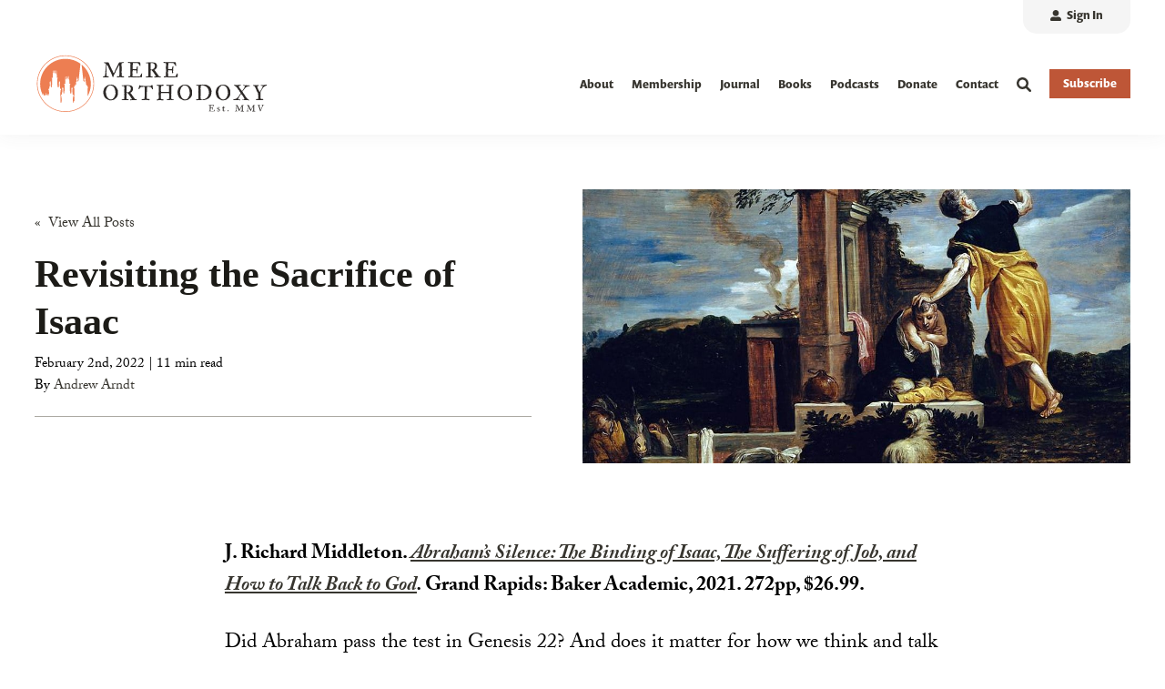

--- FILE ---
content_type: text/html; charset=UTF-8
request_url: https://mereorthodoxy.com/revisiting-the-sacrifice-of-isaac
body_size: 16642
content:
<!doctype html><!--[if lt IE 7]> <html class="no-js lt-ie9 lt-ie8 lt-ie7" lang="en" > <![endif]--><!--[if IE 7]>    <html class="no-js lt-ie9 lt-ie8" lang="en" >        <![endif]--><!--[if IE 8]>    <html class="no-js lt-ie9" lang="en" >               <![endif]--><!--[if gt IE 8]><!--><html class="no-js" lang="en"><head>
    <meta charset="utf-8">

    <meta http-equiv="X-UA-Compatible" content="IE=edge,chrome=1">

    
      <meta name="author" content="Andrew Arndt">
    

    
      <title>Revisiting the Sacrifice of Isaac - Mere Orthodoxy | Christianity, Politics, and Culture</title>
    

    
      <link rel="shortcut icon" href="https://mereorthodoxy.com/hubfs/mere-assets/logo/mere-orthodoxy-favicon.png">
    

    <meta name="description" content="J. Richard Middleton. Abraham’s Silence: The Binding of Isaac, The Suffering of Job, and How to Talk Back to God.&nbsp;Grand Rapids: Baker Academic, 2021. 272pp, $26.99. Did Abraham pass the test in Genesis 22? And does it matter for how […]">

    
    
    <link rel="stylesheet" href="https://use.typekit.net/mrn0xqb.css">
    
    
    
    

		
	  
  		
		

    
    

    
    
      
      
      
    
    

    
    
    
    

    
	<!-- Start Additional Head -->
	
		<meta content="2022-02-02 00:00:02" itemprop="datePublished">
		<meta content="2023-05-26 06:54:27" itemprop="dateModified">
		<meta content="Andrew Arndt" name="author">
	

<style>
    .post--single h1, 
    .post--single h2, 
    .post--single h3, 
    .post--single h4, 
    .post--single h5, 
    .post--single h6 {
      font-family: Georgia, serif;
    }
  
  .post--single--body p {
      font-weight: 500; /* Adjust the font weight value as needed */
  }
  </style>



    
    <meta name="viewport" content="width=device-width, initial-scale=1">

    
    <meta property="og:description" content="J. Richard Middleton. Abraham’s Silence: The Binding of Isaac, The Suffering of Job, and How to Talk Back to God.&nbsp;Grand Rapids: Baker Academic, 2021. 272pp, $26.99. Did Abraham pass the test in Genesis 22? And does it matter for how […]">
    <meta property="og:title" content="Revisiting the Sacrifice of Isaac - Mere Orthodoxy | Christianity, Politics, and Culture">
    <meta name="twitter:description" content="J. Richard Middleton. Abraham’s Silence: The Binding of Isaac, The Suffering of Job, and How to Talk Back to God.&nbsp;Grand Rapids: Baker Academic, 2021. 272pp, $26.99. Did Abraham pass the test in Genesis 22? And does it matter for how […]">
    <meta name="twitter:title" content="Revisiting the Sacrifice of Isaac - Mere Orthodoxy | Christianity, Politics, and Culture">

    

    

    <style>
a.cta_button{-moz-box-sizing:content-box !important;-webkit-box-sizing:content-box !important;box-sizing:content-box !important;vertical-align:middle}.hs-breadcrumb-menu{list-style-type:none;margin:0px 0px 0px 0px;padding:0px 0px 0px 0px}.hs-breadcrumb-menu-item{float:left;padding:10px 0px 10px 10px}.hs-breadcrumb-menu-divider:before{content:'›';padding-left:10px}.hs-featured-image-link{border:0}.hs-featured-image{float:right;margin:0 0 20px 20px;max-width:50%}@media (max-width: 568px){.hs-featured-image{float:none;margin:0;width:100%;max-width:100%}}.hs-screen-reader-text{clip:rect(1px, 1px, 1px, 1px);height:1px;overflow:hidden;position:absolute !important;width:1px}
</style>

<link rel="stylesheet" href="https://mereorthodoxy.com/hubfs/hub_generated/template_assets/1/108388684071/1765299252061/template_production.min.css">
<link rel="stylesheet" href="https://mereorthodoxy.com/hubfs/hub_generated/template_assets/1/108392654985/1765299254526/template_blog.min.css">
<link class="hs-async-css" rel="preload" href="https://cdn.jsdelivr.net/npm/@fancyapps/ui@4.0/dist/fancybox.css" as="style" onload="this.onload=null;this.rel='stylesheet'">
<noscript><link rel="stylesheet" href="https://cdn.jsdelivr.net/npm/@fancyapps/ui@4.0/dist/fancybox.css"></noscript>
<link rel="stylesheet" href="/hs/hsstatic/AsyncSupport/static-1.501/sass/comments_listing_asset.css">
<link rel="preload" as="style" href="https://48752163.fs1.hubspotusercontent-na1.net/hubfs/48752163/raw_assets/media-default-modules/master/650/js_client_assets/assets/TrackPlayAnalytics-Cm48oVxd.css">

<link rel="preload" as="style" href="https://48752163.fs1.hubspotusercontent-na1.net/hubfs/48752163/raw_assets/media-default-modules/master/650/js_client_assets/assets/Tooltip-DkS5dgLo.css">

<link rel="stylesheet" href="https://mereorthodoxy.com/hubfs/hub_generated/template_assets/1/108388624310/1765299262116/template_Header.min.css">

          <style>
            .header--main .header--main--logo img {
              max-height: 100px;
            }
            @media   (max-width: 1024px) {
            .header--main .header--main--logo img {
              max-height: 66px !important;
            }
            }
          </style>
          
<link rel="stylesheet" href="https://mereorthodoxy.com/hubfs/hub_generated/template_assets/1/108388624307/1765299251973/template_Footer.min.css">
    <script type="application/ld+json">
{
  "mainEntityOfPage" : {
    "@type" : "WebPage",
    "@id" : "https://mereorthodoxy.com/revisiting-the-sacrifice-of-isaac"
  },
  "author" : {
    "name" : "Andrew Arndt",
    "url" : "https://mereorthodoxy.com/author/andrew-arndt",
    "@type" : "Person"
  },
  "headline" : "Revisiting the Sacrifice of Isaac - Mere Orthodoxy | Christianity, Politics, and Culture",
  "datePublished" : "2022-02-02T06:00:02.000Z",
  "dateModified" : "2023-05-26T18:54:27.699Z",
  "publisher" : {
    "name" : "Mere Orthodoxy",
    "logo" : {
      "url" : "https://6480645.fs1.hubspotusercontent-na1.net/hubfs/6480645/mere-assets/logo/mere-orthodoxy-logo.png",
      "@type" : "ImageObject"
    },
    "@type" : "Organization"
  },
  "@context" : "https://schema.org",
  "@type" : "BlogPosting",
  "image" : [ "https://6480645.fs1.hubspotusercontent-na1.net/hubfs/6480645/Imported_Blog_Media/middleton-abrahams-silence-1.jpg" ]
}
</script>

<script src="https://cdnjs.cloudflare.com/ajax/libs/jquery/3.6.0/jquery.min.js"></script>


    

<!-- Google tag (gtag.js) -->
<script async src="https://www.googletagmanager.com/gtag/js?id=G-CQ11G4NW7Z"></script>
<script>
  window.dataLayer = window.dataLayer || [];
  function gtag(){dataLayer.push(arguments);}
  gtag('js', new Date());

  gtag('config', 'G-CQ11G4NW7Z');
</script>
<link rel="amphtml" href="https://mereorthodoxy.com/revisiting-the-sacrifice-of-isaac?hs_amp=true">

<meta property="og:image" content="https://mereorthodoxy.com/hubfs/Imported_Blog_Media/middleton-abrahams-silence-1.jpg">
<meta property="og:image:width" content="1024">
<meta property="og:image:height" content="703">

<meta name="twitter:image" content="https://mereorthodoxy.com/hubfs/Imported_Blog_Media/middleton-abrahams-silence-1.jpg">


<meta property="og:url" content="https://mereorthodoxy.com/revisiting-the-sacrifice-of-isaac">
<meta name="twitter:card" content="summary_large_image">
<meta name="twitter:creator" content="@theandrewarndt">

<link rel="canonical" href="https://mereorthodoxy.com/revisiting-the-sacrifice-of-isaac">

<meta property="og:type" content="article">
<link rel="alternate" type="application/rss+xml" href="https://mereorthodoxy.com/rss.xml">
<meta name="twitter:domain" content="mereorthodoxy.com">
<meta name="twitter:site" content="@mereorthodoxy">

<meta http-equiv="content-language" content="en">






  <meta name="generator" content="HubSpot"></head>

  <body class="pagetype-- header--">
		<div class="body-wrapper   hs-content-id-117343374423 hs-blog-post hs-blog-id-107853610903">
      
        <div data-global-resource-path="MERE-IM-Prod-Theme-2023/templates/partials/header.html"><div id="hs_cos_wrapper_global_header" class="hs_cos_wrapper hs_cos_wrapper_widget hs_cos_wrapper_type_module" style="" data-hs-cos-general-type="widget" data-hs-cos-type="module">

<a class="skip-to-content-link" href="#maincontent">Skip to main content</a>





<header>

  

  <div class="header--body">

    
    <div class="header--top portable-visuallyhidden" aria-label="Top Bar Utility Menu" role="presentation" data-height="36">
      <div class="grid hard--ends" role="presentation">
        
        <div class="grid__item one-whole hard--ends text--right" role="presentation">
          <div class="header--top--nav all--valign--middle" role="presentation">
            <nav class="header--top--nav--container" role="menubar">
              
              <div class="header--top--nav--item" role="presentation">
                
                <a role="menuitem" class="header--top--nav--item--label" href="/_hcms/mem/login?redirect_url=https://mereorthodoxy.com/revisiting-the-sacrifice-of-isaac">
                  <span class="header--top--nav--item--icon--holder inline-block">
                      <span id="hs_cos_wrapper_global_header_" class="hs_cos_wrapper hs_cos_wrapper_widget hs_cos_wrapper_type_icon" style="" data-hs-cos-general-type="widget" data-hs-cos-type="icon"><svg version="1.0" xmlns="http://www.w3.org/2000/svg" viewbox="0 0 512 512" width="12" height="12" aria-hidden="true"><g id="Alternate User1_layer"><path d="M256 288c79.5 0 144-64.5 144-144S335.5 0 256 0 112 64.5 112 144s64.5 144 144 144zm128 32h-55.1c-22.2 10.2-46.9 16-72.9 16s-50.6-5.8-72.9-16H128C57.3 320 0 377.3 0 448v16c0 26.5 21.5 48 48 48h416c26.5 0 48-21.5 48-48v-16c0-70.7-57.3-128-128-128z" /></g></svg></span>
                  </span>
                  <span class="header--top--nav--item--label--inner" role="presentation">
                    Sign In
                  </span>
                </a>
                
              </div>
              
              
            </nav>
          </div>
        </div>
        
      </div>
    </div>
    

    
    <div class="header--main">
      <div class="grid hard--ends">
        <div class="grid__item one-whole hard overflow--visible all--valign--middle">

          <a class="header--main--logo grid__item three-twelfths portable-seven-twelfths hard--ends lap-and-up-hard--left" title="Mere Orthodoxy" href="https://mereorthodoxy.com/">
            <img alt="Mere Orthodoxy" class="header--main--logo--default" src="https://mereorthodoxy.com/hubfs/mere-assets/logo/mere-orthodoxy-logo.svg" onerror="this.src='https://6480645.fs1.hubspotusercontent-na1.net/hubfs/6480645/mere-assets/logo/mere-orthodoxy-logo.png'" width="386" height="100">
            
          </a>
          
          

          <div class="grid__item nine-twelfths portable-five-twelfths hard--ends lap-and-up-hard--right text--right">
            <div class="header--main--nav--wrapper portable-visuallyhidden">
              <nav aria-label="Main Menu" role="menubar" class="header--main--nav portable-visuallyhidden">
                
                
                
                <div role="presentation" class="header--main--nav--item   ">
                  
                  <a class="header--main--nav--item--label" href="https://mereorthodoxy.com/about">
                    <span class="header--main--nav--item--label--inner">
                      About
                      
                    </span>
                  </a>
                  
                  
                </div>
                
                
                
                <div role="presentation" class="header--main--nav--item   ">
                  
                  <a class="header--main--nav--item--label" href="https://mereorthodoxy.com/membership">
                    <span class="header--main--nav--item--label--inner">
                      Membership
                      
                    </span>
                  </a>
                  
                  
                </div>
                
                
                
                <div role="presentation" class="header--main--nav--item   ">
                  
                  <a class="header--main--nav--item--label" href="https://mereorthodoxy.com/journal">
                    <span class="header--main--nav--item--label--inner">
                      Journal
                      
                    </span>
                  </a>
                  
                  
                </div>
                
                
                
                <div role="presentation" class="header--main--nav--item   ">
                  
                  <a class="header--main--nav--item--label" href="https://bookshop.org/shop/mereorthodoxy">
                    <span class="header--main--nav--item--label--inner">
                      Books
                      
                    </span>
                  </a>
                  
                  
                </div>
                
                
                
                <div role="presentation" class="header--main--nav--item   ">
                  
                  <a class="header--main--nav--item--label" href="https://mereorthodoxy.com/podcasts/">
                    <span class="header--main--nav--item--label--inner">
                      Podcasts
                      
                    </span>
                  </a>
                  
                  
                </div>
                
                
                
                <div role="presentation" class="header--main--nav--item   ">
                  
                  <a class="header--main--nav--item--label" href="https://secure.anedot.com/institute-for-christianity-and-common-life/donate">
                    <span class="header--main--nav--item--label--inner">
                      Donate
                      
                    </span>
                  </a>
                  
                  
                </div>
                
                
                
                <div role="presentation" class="header--main--nav--item   ">
                  
                  <a class="header--main--nav--item--label" href="https://mereorthodoxy.com/contact">
                    <span class="header--main--nav--item--label--inner">
                      Contact
                      
                    </span>
                  </a>
                  
                  
                </div>
                
                
                
              </nav>
            </div>
            <div class="header--main--secondarynav--wrapper" role="presentation">
              
              <div class="header--main--search">
                <a title="Open Search" href="javascript:;" class="header--main--search--trigger">
                  <span class="header--main--search--trigger--icon"><svg xmlns="http://www.w3.org/2000/svg" viewbox="0 0 512 512"><!--! Font Awesome Pro 6.0.0 by @fontawesome - https://fontawesome.com License - https://fontawesome.com/license (Commercial License) Copyright 2022 Fonticons, Inc. --><path d="M500.3 443.7l-119.7-119.7c27.22-40.41 40.65-90.9 33.46-144.7C401.8 87.79 326.8 13.32 235.2 1.723C99.01-15.51-15.51 99.01 1.724 235.2c11.6 91.64 86.08 166.7 177.6 178.9c53.8 7.189 104.3-6.236 144.7-33.46l119.7 119.7c15.62 15.62 40.95 15.62 56.57 0C515.9 484.7 515.9 459.3 500.3 443.7zM79.1 208c0-70.58 57.42-128 128-128s128 57.42 128 128c0 70.58-57.42 128-128 128S79.1 278.6 79.1 208z" /></svg></span>
                  <span class="sr-only">Open Search</span>
                </a>
              </div>
              
              
            </div>
            
            <a role="button" class="header--main--cta btn btn--narrow portable-visuallyhidden" href="https://mereorthodoxy.com/subscribe">
              Subscribe
            </a>
            
            <a class="header--main--menutrigger lap-and-up-visuallyhidden" role="presentation">
              <span class="header--main--menutrigger--icon">
                <span></span>
                <span></span>
                <span></span>
                <span></span>
              </span>
            </a>
          </div>

          <div class="header--divider"></div>
        </div>
      </div>
    </div>
  </div>
  <div id="main--search" class="header--main--search--input">
    <div class="grid hard--ends portable-hard--sides">
      <div class="grid__item hard one-whole desk-ten-twelfths">
        <div class="header--search--lightbox--container">
          
          <div class="h2 text--center color--white hard--ends">
            Search for topics or resources
          </div>
          
          
          <div class="p hard--top font--14 text--center color--white">
            Enter your search below and hit enter or click the search icon.
          </div>
          
          <div class="header--main--search--input--container relative">
            <form onsubmit="event.preventDefault();headerSearch(this);">
              <input role="searchbox" type="search" class="header--main--search--input--input" placeholder="Search our site for...">
              <input role="button" type="submit" class="visuallyhidden" value="Submit">
              <div class="header--main--search--search">
                <span class="header--main--search--search--icon"><svg xmlns="http://www.w3.org/2000/svg" viewbox="0 0 512 512"><!--! Font Awesome Pro 6.0.0 by @fontawesome - https://fontawesome.com License - https://fontawesome.com/license (Commercial License) Copyright 2022 Fonticons, Inc. --><path d="M500.3 443.7l-119.7-119.7c27.22-40.41 40.65-90.9 33.46-144.7C401.8 87.79 326.8 13.32 235.2 1.723C99.01-15.51-15.51 99.01 1.724 235.2c11.6 91.64 86.08 166.7 177.6 178.9c53.8 7.189 104.3-6.236 144.7-33.46l119.7 119.7c15.62 15.62 40.95 15.62 56.57 0C515.9 484.7 515.9 459.3 500.3 443.7zM79.1 208c0-70.58 57.42-128 128-128s128 57.42 128 128c0 70.58-57.42 128-128 128S79.1 278.6 79.1 208z" /></svg></span>
              </div>
            </form>
            <div class="header--main--search--close portable-visuallyhidden">
              <a title="Close Search" href="javascript:;" class="header--main--search--close--icon">
                <svg width="12px" height="12px" viewbox="0 0 18 18" version="1.1" xmlns="http://www.w3.org/2000/svg" xmlns:xlink="http://www.w3.org/1999/xlink">
                  <path fill="#ffffff" d="M17.7273198,16.4122098 L10.3149959,8.99980599 L17.7273198,1.58740219 C18.0908934,1.22382461 18.0908934,0.635581711 17.7273198,0.272392162 C17.3641341,-0.0907973873 16.7755095,-0.0907973873 16.4123239,0.272392162 L9,7.68479596 L1.58767609,0.272392162 C1.22410244,-0.0907973873 0.635865875,-0.0907973873 0.27268024,0.272392162 C-0.0908934134,0.635581711 -0.0908934134,1.22382461 0.27268024,1.58740219 L7.68500415,8.99980599 L0.27268024,16.4122098 C-0.0908934134,16.7757874 -0.0908934134,17.3640303 0.27268024,17.7276078 C0.453885039,17.9088146 0.692128607,18 0.929984156,18 C1.16783971,18 1.40608327,17.9088146 1.58767609,17.7276078 L9,10.314816 L16.4123239,17.7276078 C16.5939167,17.9088146 16.8317723,18 17.0700158,18 C17.3078714,18 17.5457269,17.9088146 17.7273198,17.7276078 C18.0908934,17.3640303 18.0908934,16.7757874 17.7273198,16.4122098"></path>
                </svg>
                <span class="sr-only">Close Search</span>
              </a>
            </div>
          </div>
        </div>
      </div>
    </div>
  </div>
  <div class="mobilenav lap-and-up-visuallyhidden">
    <div class="mobilenav--nav--wrapper">
      <div class="mobilenav--nav">

        
        <div class="mobilenav--panel mobilenav--panel--depth--0 mobilenav--panel--active" rel="0" data-depth="0">
          <div class="mobilenav--panel--outer">
            <div class="mobilenav--panel--inner">

              <div class="mobilenav--panel--body">
                
                
                
                <div class="mobilenav--nav--item " rel="p-1">
                  
                  <a href="https://mereorthodoxy.com/about" class="mobilenav--nav--item--label">
                    About
                  </a>
                  

                  

                </div>
                
                
                <div class="mobilenav--nav--item " rel="p-2">
                  
                  <a href="https://mereorthodoxy.com/membership" class="mobilenav--nav--item--label">
                    Membership
                  </a>
                  

                  

                </div>
                
                
                <div class="mobilenav--nav--item " rel="p-3">
                  
                  <a href="https://mereorthodoxy.com/journal" class="mobilenav--nav--item--label">
                    Journal
                  </a>
                  

                  

                </div>
                
                
                <div class="mobilenav--nav--item " rel="p-4">
                  
                  <a href="https://bookshop.org/shop/mereorthodoxy" class="mobilenav--nav--item--label">
                    Books
                  </a>
                  

                  

                </div>
                
                
                <div class="mobilenav--nav--item " rel="p-5">
                  
                  <a href="https://mereorthodoxy.com/podcasts/" class="mobilenav--nav--item--label">
                    Podcasts
                  </a>
                  

                  

                </div>
                
                
                <div class="mobilenav--nav--item " rel="p-6">
                  
                  <a href="https://secure.anedot.com/institute-for-christianity-and-common-life/donate" class="mobilenav--nav--item--label">
                    Donate
                  </a>
                  

                  

                </div>
                
                
                <div class="mobilenav--nav--item " rel="p-7">
                  
                  <a href="https://mereorthodoxy.com/contact" class="mobilenav--nav--item--label">
                    Contact
                  </a>
                  

                  

                </div>
                
                
                
                
                
                
                
                <div class="header--top--nav--item" role="presentation">
                  
                  <div class="mobilenav--nav--item">
                    <a role="menuitem" class="mobilenav--nav--item--label" href="/_hcms/mem/login?redirect_url=https://mereorthodoxy.com/revisiting-the-sacrifice-of-isaac">
                      <span class="mobilenav--nav--item--icon--holder inline-block">
                        <span id="hs_cos_wrapper_global_header_" class="hs_cos_wrapper hs_cos_wrapper_widget hs_cos_wrapper_type_icon" style="" data-hs-cos-general-type="widget" data-hs-cos-type="icon"><svg version="1.0" xmlns="http://www.w3.org/2000/svg" viewbox="0 0 512 512" width="12" height="12" aria-hidden="true"><g id="Alternate User1_layer"><path d="M256 288c79.5 0 144-64.5 144-144S335.5 0 256 0 112 64.5 112 144s64.5 144 144 144zm128 32h-55.1c-22.2 10.2-46.9 16-72.9 16s-50.6-5.8-72.9-16H128C57.3 320 0 377.3 0 448v16c0 26.5 21.5 48 48 48h416c26.5 0 48-21.5 48-48v-16c0-70.7-57.3-128-128-128z" /></g></svg></span>
                      </span>
                      <span class="mobilenav--nav--item--label--inner inline-block">
                        Sign In
                      </span>
                    </a>
                  </div>
                  
                </div>
                
                
                
              </div>

              
              
              <div class="mobilenav--cta--wrapper">
                <span class="block"></span>
                <a class="mobilenav--cta btn btn--primary" href="https://mereorthodoxy.com/subscribe">
                  Subscribe
                </a>
              </div>
              

            </div>
          </div>
          
        </div>
      </div>
    </div>

  </div>
</header>

<script>
  
  function headerSearch() {
    if ($("body").find(".header--main--search--input--input").val()) {
      if ($("body").find(".header--main--search--input--input").val().trim().length > 0) {
        window.location.href = "https://mereorthodoxy.com/search?term="+$("body").find(".header--main--search--input--input").val();
      }
    } else {
        $("body").find(".header--main--search--input--input").focus();
    }
  }

  function sizeAnchor() {
    if ($("body").find(".header--anchor").length <= 0) {
      if ($("body").find(".body-container-wrapper .section").length > 0) {
        $("body").find(".body-container-wrapper .section:eq(0)").prepend("<div class='header--anchor'></div>");
      }
      else if ($("body").find(".body-container-wrapper .page-center")) {
        $("body").find(".body-container-wrapper .page-center:eq(0)").prepend("<div class='header--anchor'></div>");
      }
      else {
        $("body").addClass("header--static");
      }
    }

    var thisHeader           = $("body").find("header");
    var thisHelloHeight      = $("body").hasClass("header--hello--visible") ? thisHeader.find(".header--hello--body").outerHeight() : 0;

    if ( $(window).width() > 1024) {
      
      var thisHeaderTop      = thisHeader.find(".header--top").outerHeight() > 0 ? thisHeader.find(".header--top").outerHeight() : thisHeader.find(".header--top").data('height');
      
    } else {
      var thisHeaderTop      = 0;
    }

    var thisHeaderMain       = thisHeader.find(".header--main").outerHeight();
    var thisHeaderAnchor     = $("body").find(".header--anchor:eq(0)");
    var thisOffsetBackground = $('body').find('.section:eq(0) .background .background--layer.background--layer--offset ~ .background--layer');
    if (!$("body").hasClass("header--hello--transitioning")) {
      thisHeaderAnchor.css({
        "height":( thisHeaderMain + thisHeaderTop + thisHelloHeight ) + "px"
      });
      thisOffsetBackground.css({
        "marginTop":( thisHeaderMain + thisHeaderTop + thisHelloHeight + 20) + "px"
      });
    }
  }


  $(document).ready(function(){
      
      $('body').find('.header--main--nav--item').on('mouseenter',function(){
        $(this).siblings().removeClass('active');
        $(this).addClass('active');
      });
      $('body').find('.header--main--nav--item').on('mouseleave',function(){
        $(this).removeClass('active');
      });
      $('body').on('mouseleave', '.header--main--nav .hs-menu-wrapper li.hs-item-has-children', function () {
        $(this).removeClass('active');
      });

      
      $(document).on('touchstart', '.header--main--nav--item--label', function() {
        if ( $(this).parent().hasClass('active') ) {
          $(this).parent().removeClass('active')
          $(this).parent().trigger('blur');
        } else {
          $(this).parent().addClass('active')
          $(this).parent().trigger('focus');
        }
      });
      $('body').on('touchstart', '.header--main--nav .hs-menu-wrapper li.hs-item-has-children', function() {
        if ( $(this).hasClass('active') ) {
          $(this).removeClass('active');
        } else {
          $(this).addClass('active');
        }
      });

    
    if ( ! touch() ) {
      $(document).on('focusin', '.header--main--nav--item',function(){
        $(this).siblings().removeClass('active');
        $(this).addClass('active');
      });
      $(document).on('focusin', '.header--main--nav .hs-menu-wrapper li.hs-item-has-children',function(){
        $(this).addClass('active');
      });
      $(document).on('focusin', '.header--main--nav .hs-menu-wrapper li',function(){
        $(this).siblings().removeClass('active');
      });
      $(document).on('focusin', '.header--main--search',function(){
        $(document).find('.header--main--nav--item.active').removeClass('active');
        $(document).find('.header--main--nav .hs-menu-wrapper li.hs-item-has-children.active').removeClass('active');
      });
      $(document).keyup(function(e) {
        if (e.key === "Escape") {
          $(document).find('.header--main--nav--item').removeClass('active');
          $(document).find('.header--main--nav .hs-menu-wrapper li').removeClass('active');
        }
      });
    }
  });

  
  lastScrollDist = 0;
  helloBarTransition = false;
  function sizeHeader() {
    
    
    if (!$("body").hasClass("header--static")) {
      scrollDist = $(window).scrollTop();
      thisHeader = $("body").find("header");

      thisHeaderBody = thisHeader.find(".header--body");

      $("body").addClass("header--initialized");

      scrollDistOffset = 0;
      if ($("body").hasClass("header--hello--visible")) {
        scrollDistOffset += $("body").find(".header--hello").height();
      }

      scrollDistRecalculated = scrollDist - ($("body").hasClass("header--hello--visible")?$("body").find(".header--hello--body").height():0);

      scrollDirection = "neutral";
      if (scrollDistRecalculated < lastScrollDist) {
        scrollDirection = "up";
      }
      else if (scrollDistRecalculated > lastScrollDist) {
        scrollDirection = "down";
      }

      lastScrollDist = scrollDistRecalculated;

      stickyStart = 0;
      if ($("body").hasClass("header--hello--visible")&&(!$("body").hasClass("header--hello--closed"))) {
        stickyStart += $("body").find(".header--hello").height();
      }
      stickyStart += thisHeaderBody.height();

      if ( ( scrollDist > ( thisHeader.height() / 2 ) ) && ( helloBarTransition != true ) && ( ( ! $("body").hasClass("mobilenav--active" ) ) || ( document.documentElement.clientWidth >= 1024 ) ) ) {
        $("body").addClass("header--fixed");
        $("body").removeClass("header--notfixed");
        if (scrollDist >= stickyStart) {
          $("body").removeClass("header--isanchored");
          $("body").addClass("header--issticky");
          if (scrollDirection == "up") {
            $("body").removeClass("header--hidden");
            $("body").addClass("header--visible");
            thisHeader.css({
              "top":""
            });
          }
          else if (scrollDirection == "down") {
            $("body").addClass("header--hidden");
            $("body").removeClass("header--visible");
            thisHeader.css({
              "top":(-1 * stickyStart)+"px"
            });
          }
        }
        else {
          $("body").removeClass("header--hidden");
          $("body").addClass("header--visible");
          thisHeader.css({
            "top":""
          });
        }
      }
      else {
        $("body").addClass("header--isanchored");
        $("body").removeClass("header--issticky");
        $("body").addClass("header--notfixed");
        $("body").removeClass("header--fixed header--hidden");
        $("body").addClass("header--visible");
        thisHeader.css({
          "top":""
        });
      }
    }
    if (typeof(sizeSubmenu) == "function") {
      sizeSubmenu();
    }
  }

  
  function sizeMobilenav() {
    if ($("body").hasClass("mobilenav--active")) {
      if ($("body").hasClass("header--static")) {
        $(window).scrollTop(0);
      }
      $("body").find(".mobilenav--cta--spacer").css({
        "height":""
      });

      var headerHeight         = $("body").find("header .header--body").height();
      var headerHelloIsVisible = $('body').hasClass('header--hello--visible');
      var headerHelloHeight    = headerHelloIsVisible ? $('body').find('header .header--hello').height() : 0;
      var windowHeight         = window.innerHeight;
      var minHeight            = windowHeight - headerHeight - headerHelloHeight;

      $("body").find(".mobilenav").css({
        "height":(minHeight)+"px"
      });

      $("body").find(".mobilenav--panel").each(function () {
        if ($(this).find(".mobilenav--cta--spacer").length > 0) {
          panelBodyHeight = $(this).find(".mobilenav--panel--body").height();
          panelCtaHeight = $(this).find(".mobilenav--cta--wrapper").outerHeight();

          if (panelBodyHeight + panelCtaHeight + 21 < minHeight) {
            $(this).find(".mobilenav--cta--spacer").css({
              "height":(minHeight - (panelBodyHeight + panelCtaHeight + 21))+"px"
            });
          }
        }
      });

    }
    else {
      $("body").find(".mobilenav, .mobilenav--cta--spacer").css({
        "height":"0px"
      });
    }
  }

  
  $("body").find(".header--main--menutrigger").click(function () {
    if ($("body").hasClass("mobilenav--active")) {
      $("body").removeClass("mobilenav--active");
      sizeMobilenav();
    }
    else {
      $("body").find(".mobilenav--nav").addClass("no--transition");
      $("body").find(".mobilenav--nav")[0].offsetHeight;
      $("body").find(".mobilenav--nav").css({
        "left":""
      });
      $("body").find(".mobilenav--panel").removeClass("mobilenav--panel--active");
      $("body").find(".mobilenav--nav")[0].offsetHeight;
      $("body").find(".mobilenav--nav").removeClass("no--transition");

      $("body").addClass("mobilenav--active");
      sizeMobilenav();
    }
  });

  
  $("body").find(".header--main--nav .hs-menu-wrapper li.hs-item-has-children").hover(function () {
    thisChild = $(this).find(">ul");
    thisChild.css({
      "margin-left":""
    });
    windowWidth = $(window).width();
    childOffset = thisChild.offset().left;
    childWidth = thisChild.width();
    childOverlap = windowWidth - (childOffset + childWidth);
    if (childOverlap < 0) {
      thisChild.css({
        "margin-left":(childOverlap)+"px"
      });
    }
  });

  
  

  
  $('body').find('.header--main--search--trigger').on('click',function () {
    Fancybox.show([{
      src: '#main--search',
      type: 'inline',
      closeButton: 'outside',
    }], {
      on: {
        ready: (fancybox) => {
          $('body').find('.header--main--search--search').addClass('active');
          $('body').addClass('header--main--search--search--active');
        },
        destroy: (fancybox) => {
          $('body').removeClass('header--main--search--search--active');
          $('body').find('.header--main--search--input--input').val('').blur();
          if ( $(window).width() > 1023 ) {
            $('body').find('.header--main--search--trigger').focus();
          }
        }
      }
    });
  });

  $('body').find('.header--main--search--close').on('click',function () {
    Fancybox.close();
  });

  $('body').find('.header--main--search--search').on('click',function(){
    if ( $(this).hasClass('active') ) {
      headerSearch();
    }
  });

  
  $("body").find(".mobilenav--panel").each(function () {
    $(this).appendTo(".mobilenav--nav");
  });
  $("body").find(".mobilenav--nav--item--parent > .mobilenav--nav--item--label").click(function (e) {
    e.preventDefault();

    thisDepth = parseInt($(this).closest(".mobilenav--panel").attr("data-depth")) + 1;
    thisRel = $(this).closest(".mobilenav--nav--item--parent").attr("rel");
    thisPanel = $("body").find(".mobilenav--panel[rel='"+thisRel+"']");
    thisPanelHeight = thisPanel.find(".mobilenav--panel--body").height();
    $("body").find(".mobilenav--panel[data-depth='"+thisDepth+"']").scrollTop(0).css({
      "z-index":""
    });
    $("body").find(".mobilenav--panel").removeClass("mobilenav--panel--active");
    thisPanel.addClass("mobilenav--panel--active").css({
      "z-index":"2"
    });
    $("body").find(".mobilenav--upper").css({
      "min-height":(thisPanelHeight)+"px"
    });
    sizeMobilenav();
    $("body").find(".mobilenav--nav").css({
      "left":(-100 * thisDepth)+"%"
    });
  });
  $("body").find(".mobilenav--nav--back--label").click(function (e) {
    e.preventDefault();

    thisDepth = parseInt($(this).closest(".mobilenav--panel").attr("data-depth")) - 1;
    thisRel = $(this).closest(".mobilenav--nav--back").attr("rel");
    thisPanel = $("body").find(".mobilenav--panel[rel='"+thisRel+"']");
    $("body").find(".mobilenav--panel[data-depth='"+thisDepth+"']").scrollTop(0).css({
      "z-index":""
    });
    $("body").find(".mobilenav--panel").removeClass("mobilenav--panel--active");
    thisPanel.addClass("mobilenav--panel--active").css({
      "z-index":"2"
    });

    sizeMobilenav();
    $("body").find(".mobilenav--nav").css({
      "left":(-100 * thisDepth)+"%"
    });
  });

  
  $(document).ready(function () {
    if ($(window).scrollTop() < 200) {
      $(window).scrollTop(0);
    }
    sizeHeader();
    if (!$("body").hasClass("header--static")) {
      scrollDist = $(window).scrollTop();

      stickyStart = 0;
      if ($("body").hasClass("header--hello--visible")) {
        stickyStart += $("body").find(".header--hello").height();
      }
      stickyStart += $("body").find(".header--body").height();

      if (scrollDist >= stickyStart) {
        $("body").removeClass("header--fixed");
        $("body").addClass("header--fixed header--hidden");
        $("body").removeClass("header--visible");
        thisHeader.addClass("no--transition");
        thisHeader[0].offsetHeight;
        thisHeader.css({
          "top":(-1 * stickyStart - 15)+"px"
        });
        thisHeader[0].offsetHeight;
        thisHeader.removeClass("no--transition");
      }
    }
    sizeMobilenav();
  });

  $(window).on('mousewheel',function () {
    sizeHeader();
    // 	sizeAnchor();
  });
  $("body").on('touchmove', function () {
    sizeHeader();
    // 	sizeAnchor();
  });

  $(document).scroll(function () {
    sizeHeader();
    // 	sizeAnchor();
  });
  $(window).on('load',function () {
    sizeAnchor();
    sizeHeader();
    sizeMobilenav();
  });
  $(window).resize(function () {
    sizeAnchor();
    sizeHeader();
    sizeMobilenav();
  });

  
  function mobileSearch() {
    if ($("body").find(".mobilenav--search--input").val()) {
      if ($("body").find(".mobilenav--search--input").val().trim().length > 0) {
        window.location.href = "https://mereorthodoxy.com/search?term="+$("body").find(".mobilenav--search--input").val();
      }
      }
      }
        $("body").find(".mobilenav--search--submit").click(function () {
        $("body").find(".mobilenav--search form").submit();
      });
</script></div></div>
      

      
      <main id="main-content" class="body-container-wrapper">
				
        

  
  

	<div class="header--anchor"></div>
	<div class="body-container body-container--blog-post">
    

    <div class="content-wrapper">

			

			
			
			
				
					
				
			
				
			
				
			

			
			

			
			
				
				
			

			
			

			<div class="post--single--scroll-bar--container top--0 left--0 z-index--10" style="position:fixed;width:100%;">
				<div class="post--single--scroll-bar"></div>
			</div>

			<article class="post--single">
				<div class="grid grande tablet-tall--top palm-short--top short--bottom">
					<div class="grid__item one-whole hard--ends  margin--tall--bottom palm-margin--short--bottom">
						<div class="post--single--featured-title-wrapper grid__item six-twelfths tablet-one-half hard--sides  palm-eleven-twelfths hard--top palm-short--bottom lap-and-up-hard--bottom portable-hard--bottom valign--middle palm-hard--sides text--left">
              
              <div class="margin--short--bottom">
                <p class="inline-block hard--ends text--left font--16" style="margin-bottom:8px;">
                  <a href="https://mereorthodoxy.com" class="no--underline">«&nbsp; View All Posts</a>
                </p>
              </div>
              

							<h1 class="hard--ends">
								<span id="hs_cos_wrapper_name" class="hs_cos_wrapper hs_cos_wrapper_meta_field hs_cos_wrapper_type_text" style="" data-hs-cos-general-type="meta_field" data-hs-cos-type="text">Revisiting the Sacrifice of Isaac</span>
							</h1>

							

							

							<p class="hard--bottom font--15">
								
								February 2nd, 2022 | 11 min read 
							</p>

							<p class="hard--ends font--15">By <a class="bop--single--meta--author no--underline" href="https://mereorthodoxy.com/author/andrew-arndt" title="Andrew Arndt">Andrew Arndt</a></p>

							
								<div class="post--single--hero--cta border--0 border--top--1 border--grey">
									<h5>
										
									</h5>
									<span class="all--btn all--btn--primary">
                    
                  </span>
								</div>
							
						</div>
            
						<div class="grid__item six-twelfths hard--ends palm-margin--short--top palm-hard--sides palm-eleven-twelfths valign--middle hard--sides">
							
              <div class="post--single-featured-image border-radius " style="overflow:hidden; background: url('https://mereorthodoxy.com/hubfs/Imported_Blog_Media/middleton-abrahams-silence-1.jpg'); background-size: cover; background-position: 50% 50%; background-repeat:no-repeat;">
								<img alt="" class="post--single-featured-image--single " id="post--single--real" src="https://mereorthodoxy.com/hubfs/Imported_Blog_Media/middleton-abrahams-silence-1.jpg" style="opacity:0; position: absolute; left: 0; right: 0; margin: auto; top: 50%; transform: translateY(-50%); -ms-transform: translateY(-50%); height: auto;">
								
		
		
		
	
	<span class="aspectspacer" style="display:block;width:100%;margin:0px;padding:50.00% 0px 0px 0px;"></span>
							</div>
              
						</div>
            
					</div>
					<div class="grid__item eight-twelfths tablet-nine-twelfths palm-eleven-twelfths short text--left">
						<div class="post--single--body bop--single--body">
              
                            
              
              
              
              

              
              
              

              
              
              
              
              
              
              
              
              
              
              
              
              
              
                  
              
                  <!-- ff: type: || logged:false || free-days -->
              
                  
              
                  
                  
              
                  
										
										
            	      <!-- aa: yes days - 7 | 1644386402000 | 1768284000000 -->
                  
              
                  
                  
              
                  
                           
                  
                  
              
                      
                      

                        <p><strong>J. Richard Middleton. <em><a href="https://bookshop.org/books/abraham-s-silence/9781540964328" target="_blank" rel="noopener">Abraham’s Silence: The Binding of Isaac, The Suffering of Job, and How to Talk Back to God</a>.&nbsp;</em>Grand Rapids: Baker Academic, 2021. 272pp, $26.99.</strong></p> 
<p>Did Abraham pass the test in Genesis 22? And does it matter for how we think and talk about God?
 </p>

                        <div class="background--tan grid__item one-whole hard margin--tall flexgrid">
                <div class="grid__item eight-twelfths palm-one-whole hard--sides first--hard--top last--hard--bottom padding--tall tall">
                  
                  <h2 class="h3">
                    Login to read more 
                  </h2>
                  

                  
                  <p><a href="https://mereorthodoxy.com/_hcms/mem/login?redirect_url=https://mereorthodoxy.com/revisiting-the-sacrifice-of-isaac" rel="noopener">Sign in</a> or <a href="https://mereorthodoxy.com/subscribe/free_reader" rel="noopener">create a free account</a> to access Subscriber-only content.&nbsp;</p> 
                  

                  <p>
                    <a href="/_hcms/mem/login?redirect_url=https://mereorthodoxy.com/revisiting-the-sacrifice-of-isaac" class="btn btn--primary">
                      Sign in 
                    </a>
                  </p>
                  <p>                
                                        
                    <a href="https://mereorthodoxy.com/subscribe" class="btn btn--simple">
                      Register 
                    </a>
                  </p>
                </div>
                <div class="grid__item four-twelfths palm-one-whole first--hard--top last--hard--bottom hard palm-visuallyhidden" role="img" aria-label="scene-image--tanbg" style="background-image:url('https://mereorthodoxy.com/hubfs/mere-assets/scene-image--tanbg.jpg');background-repeat:no-repeat;background-position:50% 0%;background-size:auto 100%;">
                </div>
              </div>
              

                      
                      
              
                                    

              

							
								<div class="post--single--author flexgrid space--between valign--top text--left padding--tall tall margin--tall--top palm-direction--column border-radius">
									
									<div class="post--single--author--author-details first--hard--top" style="flex:1;">
										<p class="h4" data-hubspot-form-id="author_data" data-hubspot-name="Blog Author" style="margin-bottom:10px;">
											<a class="post--single--author--author no--underline" href="https://mereorthodoxy.com/author/andrew-arndt">
												Andrew Arndt
											</a>
										</p>
										
											<p class="post--single--author-bio hard--ends">Andrew Arndt is the lead pastor at New Life Church East Campus in Colorado Springs, CO and cohost of the Essential Church podcast.</p>
										
										
											<div class="post--single--author--social">
												<p class="bold">
													Connect:
												</p>
												
												
												
													<a class="inline-block" href="https://twitter.com/theandrewarndt" target="_blank" title="Connect with  on Twitter">
														<svg xmlns="http://www.w3.org/2000/svg" viewbox="0 0 512 512"><!--! Font Awesome Pro 6.1.2 by @fontawesome - https://fontawesome.com License - https://fontawesome.com/license (Commercial License) Copyright 2022 Fonticons, Inc. --><path d="M459.37 151.716c.325 4.548.325 9.097.325 13.645 0 138.72-105.583 298.558-298.558 298.558-59.452 0-114.68-17.219-161.137-47.106 8.447.974 16.568 1.299 25.34 1.299 49.055 0 94.213-16.568 130.274-44.832-46.132-.975-84.792-31.188-98.112-72.772 6.498.974 12.995 1.624 19.818 1.624 9.421 0 18.843-1.3 27.614-3.573-48.081-9.747-84.143-51.98-84.143-102.985v-1.299c13.969 7.797 30.214 12.67 47.431 13.319-28.264-18.843-46.781-51.005-46.781-87.391 0-19.492 5.197-37.36 14.294-52.954 51.655 63.675 129.3 105.258 216.365 109.807-1.624-7.797-2.599-15.918-2.599-24.04 0-57.828 46.782-104.934 104.934-104.934 30.213 0 57.502 12.67 76.67 33.137 23.715-4.548 46.456-13.32 66.599-25.34-7.798 24.366-24.366 44.833-46.132 57.827 21.117-2.273 41.584-8.122 60.426-16.243-14.292 20.791-32.161 39.308-52.628 54.253z" /></svg>
													</a>
												
												
											</div>
										
									</div>
								</div>
							
						</div>
					</div>
          
          <div class="grid__item eight-twelfths tablet-nine-twelfths palm-eleven-twelfths tall--top short--bottom text--center">
            <p class="h5">
              Topics:
            </p>
            <div class="post--single--all-topic-tag-container inline-block">
              
              <div class="post--single--all-topic-tag-bg inline-block">
                <a class="font--16 font--reading post-item--topic-link no--underline inline-block" href="https://mereorthodoxy.com/topic/bible" title="Bible">
                  Bible
                </a>
              </div>
              
              <div class="post--single--all-topic-tag-bg inline-block">
                <a class="font--16 font--reading post-item--topic-link no--underline inline-block" href="https://mereorthodoxy.com/topic/featured" title="Featured">
                  Featured
                </a>
              </div>
              
            </div>
          </div>
          
					<div class="grid__item eight-twelfths tablet-nine-twelfths palm-eleven-twelfths tall--top short--bottom text--left">
						<div class="post--single--share-links all--text--center first--hard--top">
							<p class="h5">
								Don't forget to share this post:
							</p>
							<div class="post--single--share-links all--valign--middle">
								<a class="inline-block" href="https://www.facebook.com/sharer/sharer.php?u=https://mereorthodoxy.com/revisiting-the-sacrifice-of-isaac" title="Share on Facebook">
									<svg xmlns="http://www.w3.org/2000/svg" viewbox="0 0 320 512"><!--! Font Awesome Pro 6.1.2 by @fontawesome - https://fontawesome.com License - https://fontawesome.com/license (Commercial License) Copyright 2022 Fonticons, Inc. --><path d="M279.14 288l14.22-92.66h-88.91v-60.13c0-25.35 12.42-50.06 52.24-50.06h40.42V6.26S260.43 0 225.36 0c-73.22 0-121.08 44.38-121.08 124.72v70.62H22.89V288h81.39v224h100.17V288z" /></svg>
								</a>
								<a class="inline-block" href="https://www.linkedin.com/shareArticle?url=https://mereorthodoxy.com/revisiting-the-sacrifice-of-isaac&amp;title=Revisiting+the+Sacrifice+of+Isaac+-+Mere+Orthodoxy+%7C+Christianity%2C+Politics%2C+and+Culture&amp;summary=J.+Richard+Middleton.+Abraham%E2%80%99s+Silence%3A+The+Binding+of+Isaac%2C+The+Suffering+of+Job%2C+and+How+to+Talk+Back+to+God.%C2%A0Grand+Rapids%3A+Baker+Academic%2C+2021.+272pp%2C+%2426.99.+Did+Abraham+pass+the+test+in+Genesis+22%3F+And+does+it+matter+for+how+%5B%E2%80%A6%5D" title="Share on Linkedin">
									<svg xmlns="http://www.w3.org/2000/svg" viewbox="0 0 448 512"><!--! Font Awesome Pro 6.1.2 by @fontawesome - https://fontawesome.com License - https://fontawesome.com/license (Commercial License) Copyright 2022 Fonticons, Inc. --><path d="M100.28 448H7.4V148.9h92.88zM53.79 108.1C24.09 108.1 0 83.5 0 53.8a53.79 53.79 0 0 1 107.58 0c0 29.7-24.1 54.3-53.79 54.3zM447.9 448h-92.68V302.4c0-34.7-.7-79.2-48.29-79.2-48.29 0-55.69 37.7-55.69 76.7V448h-92.78V148.9h89.08v40.8h1.3c12.4-23.5 42.69-48.3 87.88-48.3 94 0 111.28 61.9 111.28 142.3V448z" /></svg>
								</a>
								<a class="inline-block" href="https://twitter.com/intent/tweet?text=Revisiting+the+Sacrifice+of+Isaac+-+Mere+Orthodoxy+%7C+Christianity%2C+Politics%2C+and+Culture&amp;url=https://mereorthodoxy.com/revisiting-the-sacrifice-of-isaac" title="Share on Twitter">
									<svg xmlns="http://www.w3.org/2000/svg" viewbox="0 0 512 512"><!--! Font Awesome Pro 6.1.2 by @fontawesome - https://fontawesome.com License - https://fontawesome.com/license (Commercial License) Copyright 2022 Fonticons, Inc. --><path d="M459.37 151.716c.325 4.548.325 9.097.325 13.645 0 138.72-105.583 298.558-298.558 298.558-59.452 0-114.68-17.219-161.137-47.106 8.447.974 16.568 1.299 25.34 1.299 49.055 0 94.213-16.568 130.274-44.832-46.132-.975-84.792-31.188-98.112-72.772 6.498.974 12.995 1.624 19.818 1.624 9.421 0 18.843-1.3 27.614-3.573-48.081-9.747-84.143-51.98-84.143-102.985v-1.299c13.969 7.797 30.214 12.67 47.431 13.319-28.264-18.843-46.781-51.005-46.781-87.391 0-19.492 5.197-37.36 14.294-52.954 51.655 63.675 129.3 105.258 216.365 109.807-1.624-7.797-2.599-15.918-2.599-24.04 0-57.828 46.782-104.934 104.934-104.934 30.213 0 57.502 12.67 76.67 33.137 23.715-4.548 46.456-13.32 66.599-25.34-7.798 24.366-24.366 44.833-46.132 57.827 21.117-2.273 41.584-8.122 60.426-16.243-14.292 20.791-32.161 39.308-52.628 54.253z" /></svg>
								</a>
								<a class="inline-block" href="https://pinterest.com/pin/create/button/?url=https://mereorthodoxy.com/revisiting-the-sacrifice-of-isaac&amp;media=https://6480645.fs1.hubspotusercontent-na1.net/hubfs/6480645/Imported_Blog_Media/middleton-abrahams-silence-1.jpg&amp;description=J.+Richard+Middleton.+Abraham%E2%80%99s+Silence%3A+The+Binding+of+Isaac%2C+The+Suffering+of+Job%2C+and+How+to+Talk+Back+to+God.%C2%A0Grand+Rapids%3A+Baker+Academic%2C+2021.+272pp%2C+%2426.99.+Did+Abraham+pass+the+test+in+Genesis+22%3F+And+does+it+matter+for+how+%5B%E2%80%A6%5D" title="Share on Pinterest">
									<svg xmlns="http://www.w3.org/2000/svg" viewbox="0 0 384 512"><!--! Font Awesome Pro 6.1.2 by @fontawesome - https://fontawesome.com License - https://fontawesome.com/license (Commercial License) Copyright 2022 Fonticons, Inc. --><path d="M204 6.5C101.4 6.5 0 74.9 0 185.6 0 256 39.6 296 63.6 296c9.9 0 15.6-27.6 15.6-35.4 0-9.3-23.7-29.1-23.7-67.8 0-80.4 61.2-137.4 140.4-137.4 68.1 0 118.5 38.7 118.5 109.8 0 53.1-21.3 152.7-90.3 152.7-24.9 0-46.2-18-46.2-43.8 0-37.8 26.4-74.4 26.4-113.4 0-66.2-93.9-54.2-93.9 25.8 0 16.8 2.1 35.4 9.6 50.7-13.8 59.4-42 147.9-42 209.1 0 18.9 2.7 37.5 4.5 56.4 3.4 3.8 1.7 3.4 6.9 1.5 50.4-69 48.6-82.5 71.4-172.8 12.3 23.4 44.1 36 69.3 36 106.2 0 153.9-103.5 153.9-196.8C384 71.3 298.2 6.5 204 6.5z" /></svg>
								</a>
							</div>
						</div>
					</div>
				</div>
			</article>

			
			

			
			
				
					
				

				
					<div class="section section--related-articles-slider">
						<div class="block relative z-index--3">
							<div class="grid hard--ends text--center ">
								<div class="grid__item eight-twelfths tablet-ten-twelths palm-one-whole tall palm-short--bottom first--hard--top last--hard--bottom">
									<h2>
										Related Articles
									</h2>
								</div>
							</div>
							
							<div class="section--related-articles-slider--slide relative fade--in fade--load">
								<div class="section--related-articles-slider--slider-grid grid hard--ends relative">
									<div class="section--recent-article-slider--container section--resource--card blog-card---row-margin blog-card---mobile-flex-wrap">
											
												
													
												
												
												
													
				<div class="section--related-articles-slider--item blog--listing--cards--article-item section--resource--card-item palm-margin--tall--bottom hard--sides hard--ends relative text--left">
					<div class="section--resource--card--inner">
						<a class="no--underline block background--white overflow--hidden" style="height:100%" title="Bible and Theology Reading Plans for 2026" href="https://mereorthodoxy.com/bible-and-theology-reading-plans-for-2026" target="_blank">
							<span class="overflow--hidden section--related-articles-slider--featured-image-wrapper sepiatone--hover relative block">
								<span class="section--related-articles-slider--featured-image grid__item one-whole hard">
									<span class="block sepiatone--image" role="img" aria-label="" style="background-image:url('https://mereorthodoxy.com/hubfs/Imported_Blog_Media/old-books-436498_1280-May-26-2023-05-55-18-8887-PM.jpg');background-size: cover; background-position:center center; background-repeat:no-repeat;">
										
		
		
		
	
	<span class="aspectspacer" style="display:block;width:100%;margin:0px;padding:50.00% 0px 0px 0px;"></span>
									</span>
								</span>
							</span>
							<span class="section--resource--card--content short padding--short">
								<span class="block overflow--visible first--hard--top last--hard--bottom">
									<h3 class="h5">
										Bible and Theology Reading Plans for 2026
									</h3>
									<p class="font--14">
										January 5th, 2026<span class="section--resource--card--spacer">|</span>4 min read
									</p>
								</span>
							</span>
						</a>
					</div>
				</div>
			
												
											
												
													
												
												
												
													
				<div class="section--related-articles-slider--item blog--listing--cards--article-item section--resource--card-item palm-margin--tall--bottom hard--sides hard--ends relative text--left">
					<div class="section--resource--card--inner">
						<a class="no--underline block background--white overflow--hidden" style="height:100%" title="Resonance and the Psalms" href="https://mereorthodoxy.com/resonance-and-the-psalms" target="_blank">
							<span class="overflow--hidden section--related-articles-slider--featured-image-wrapper sepiatone--hover relative block">
								<span class="section--related-articles-slider--featured-image grid__item one-whole hard">
									<span class="block sepiatone--image" role="img" aria-label="" style="background-image:url('https://mereorthodoxy.com/hubfs/resonance.jpg');background-size: cover; background-position:center center; background-repeat:no-repeat;">
										
		
		
		
	
	<span class="aspectspacer" style="display:block;width:100%;margin:0px;padding:50.00% 0px 0px 0px;"></span>
									</span>
								</span>
							</span>
							<span class="section--resource--card--content short padding--short">
								<span class="block overflow--visible first--hard--top last--hard--bottom">
									<h3 class="h5">
										Resonance and the Psalms
									</h3>
									<p class="font--14">
										December 17th, 2025<span class="section--resource--card--spacer">|</span>7 min read
									</p>
								</span>
							</span>
						</a>
					</div>
				</div>
			
												
											
												
													
												
												
												
													
				<div class="section--related-articles-slider--item blog--listing--cards--article-item section--resource--card-item palm-margin--tall--bottom hard--sides hard--ends relative text--left">
					<div class="section--resource--card--inner">
						<a class="no--underline block background--white overflow--hidden" style="height:100%" title="Two Cheers for Michael Heiser" href="https://mereorthodoxy.com/two-cheers-for-michael-heiser" target="_blank">
							<span class="overflow--hidden section--related-articles-slider--featured-image-wrapper sepiatone--hover relative block">
								<span class="section--related-articles-slider--featured-image grid__item one-whole hard">
									<span class="block sepiatone--image" role="img" aria-label="" style="background-image:url('https://mereorthodoxy.com/hubfs/michael-heiser-what-bible-really-says-gods-heavenly-host-3170998217.jpg');background-size: cover; background-position:center center; background-repeat:no-repeat;">
										
		
		
		
	
	<span class="aspectspacer" style="display:block;width:100%;margin:0px;padding:50.00% 0px 0px 0px;"></span>
									</span>
								</span>
							</span>
							<span class="section--resource--card--content short padding--short">
								<span class="block overflow--visible first--hard--top last--hard--bottom">
									<h3 class="h5">
										Two Cheers for Michael Heiser
									</h3>
									<p class="font--14">
										December 12th, 2025<span class="section--resource--card--spacer">|</span>8 min read
									</p>
								</span>
							</span>
						</a>
					</div>
				</div>
			
												
											
												
													
												
												
												
													
				<div class="section--related-articles-slider--item blog--listing--cards--article-item section--resource--card-item palm-margin--tall--bottom hard--sides hard--ends relative text--left">
					<div class="section--resource--card--inner">
						<a class="no--underline block background--white overflow--hidden" style="height:100%" title="Tucker Carlson, American Conservatism, and Christian Heresy" href="https://mereorthodoxy.com/tucker-carlson-american-conservatism-and-christian-heresy" target="_blank">
							<span class="overflow--hidden section--related-articles-slider--featured-image-wrapper sepiatone--hover relative block">
								<span class="section--related-articles-slider--featured-image grid__item one-whole hard">
									<span class="block sepiatone--image" role="img" aria-label="" style="background-image:url('https://mereorthodoxy.com/hubfs/tucker-carlson-2891858518.jpg');background-size: cover; background-position:center center; background-repeat:no-repeat;">
										
		
		
		
	
	<span class="aspectspacer" style="display:block;width:100%;margin:0px;padding:50.00% 0px 0px 0px;"></span>
									</span>
								</span>
							</span>
							<span class="section--resource--card--content short padding--short">
								<span class="block overflow--visible first--hard--top last--hard--bottom">
									<h3 class="h5">
										Tucker Carlson, American Conservatism, and Christian Heresy
									</h3>
									<p class="font--14">
										November 7th, 2025<span class="section--resource--card--spacer">|</span>7 min read
									</p>
								</span>
							</span>
						</a>
					</div>
				</div>
			
												
											
												
													
												
												
												
													
				<div class="section--related-articles-slider--item blog--listing--cards--article-item section--resource--card-item palm-margin--tall--bottom hard--sides hard--ends relative text--left">
					<div class="section--resource--card--inner">
						<a class="no--underline block background--white overflow--hidden" style="height:100%" title="The Case for Pew Bibles" href="https://mereorthodoxy.com/the-case-for-pew-bibles" target="_blank">
							<span class="overflow--hidden section--related-articles-slider--featured-image-wrapper sepiatone--hover relative block">
								<span class="section--related-articles-slider--featured-image grid__item one-whole hard">
									<span class="block sepiatone--image" role="img" aria-label="" style="background-image:url('https://mereorthodoxy.com/hubfs/Imported_Blog_Media/belief_bible_book_christ_christian_christianity_church_faith-1159149-2.jpg');background-size: cover; background-position:center center; background-repeat:no-repeat;">
										
		
		
		
	
	<span class="aspectspacer" style="display:block;width:100%;margin:0px;padding:50.00% 0px 0px 0px;"></span>
									</span>
								</span>
							</span>
							<span class="section--resource--card--content short padding--short">
								<span class="block overflow--visible first--hard--top last--hard--bottom">
									<h3 class="h5">
										The Case for Pew Bibles
									</h3>
									<p class="font--14">
										August 8th, 2025<span class="section--resource--card--spacer">|</span>9 min read
									</p>
								</span>
							</span>
						</a>
					</div>
				</div>
			
												
											
												
													
												
												
												
													
				<div class="section--related-articles-slider--item blog--listing--cards--article-item section--resource--card-item palm-margin--tall--bottom hard--sides hard--ends relative text--left">
					<div class="section--resource--card--inner">
						<a class="no--underline block background--white overflow--hidden" style="height:100%" title="60 Questions for Pro-Choice Christians" href="https://mereorthodoxy.com/60-questions-for-pro-choice-christians" target="_blank">
							<span class="overflow--hidden section--related-articles-slider--featured-image-wrapper sepiatone--hover relative block">
								<span class="section--related-articles-slider--featured-image grid__item one-whole hard">
									<span class="block sepiatone--image" role="img" aria-label="" style="background-image:url('https://mereorthodoxy.com/hubfs/Imported_Blog_Media/Pro-choice-and-pro-life-protesters-mark-Roe-v-Wade-anniversary-in-Washington-2.jpg');background-size: cover; background-position:center center; background-repeat:no-repeat;">
										
		
		
		
	
	<span class="aspectspacer" style="display:block;width:100%;margin:0px;padding:50.00% 0px 0px 0px;"></span>
									</span>
								</span>
							</span>
							<span class="section--resource--card--content short padding--short">
								<span class="block overflow--visible first--hard--top last--hard--bottom">
									<h3 class="h5">
										60 Questions for Pro-Choice Christians
									</h3>
									<p class="font--14">
										August 6th, 2025<span class="section--resource--card--spacer">|</span>5 min read
									</p>
								</span>
							</span>
						</a>
					</div>
				</div>
			
												
											
												
													
												
												
												
													
				<div class="section--related-articles-slider--item blog--listing--cards--article-item section--resource--card-item palm-margin--tall--bottom hard--sides hard--ends relative text--left">
					<div class="section--resource--card--inner">
						<a class="no--underline block background--white overflow--hidden" style="height:100%" title="In Defense of Premodern Exegesis" href="https://mereorthodoxy.com/defense-premodern-exegesis" target="_blank">
							<span class="overflow--hidden section--related-articles-slider--featured-image-wrapper sepiatone--hover relative block">
								<span class="section--related-articles-slider--featured-image grid__item one-whole hard">
									<span class="block sepiatone--image" role="img" aria-label="" style="background-image:url('https://mereorthodoxy.com/hubfs/Imported_Blog_Media/athanasius-the-great-1.jpg');background-size: cover; background-position:center center; background-repeat:no-repeat;">
										
		
		
		
	
	<span class="aspectspacer" style="display:block;width:100%;margin:0px;padding:50.00% 0px 0px 0px;"></span>
									</span>
								</span>
							</span>
							<span class="section--resource--card--content short padding--short">
								<span class="block overflow--visible first--hard--top last--hard--bottom">
									<h3 class="h5">
										In Defense of Premodern Exegesis
									</h3>
									<p class="font--14">
										August 1st, 2025<span class="section--resource--card--spacer">|</span>7 min read
									</p>
								</span>
							</span>
						</a>
					</div>
				</div>
			
												
											
												
													
												
												
												
													
				<div class="section--related-articles-slider--item blog--listing--cards--article-item section--resource--card-item palm-margin--tall--bottom hard--sides hard--ends relative text--left">
					<div class="section--resource--card--inner">
						<a class="no--underline block background--white overflow--hidden" style="height:100%" title="Learning from a Humble Theologian" href="https://mereorthodoxy.com/learning-from-a-humble-theologian" target="_blank">
							<span class="overflow--hidden section--related-articles-slider--featured-image-wrapper sepiatone--hover relative block">
								<span class="section--related-articles-slider--featured-image grid__item one-whole hard">
									<span class="block sepiatone--image" role="img" aria-label="" style="background-image:url('https://mereorthodoxy.com/hubfs/richard%20gaffin.jpg');background-size: cover; background-position:center center; background-repeat:no-repeat;">
										
		
		
		
	
	<span class="aspectspacer" style="display:block;width:100%;margin:0px;padding:50.00% 0px 0px 0px;"></span>
									</span>
								</span>
							</span>
							<span class="section--resource--card--content short padding--short">
								<span class="block overflow--visible first--hard--top last--hard--bottom">
									<h3 class="h5">
										Learning from a Humble Theologian
									</h3>
									<p class="font--14">
										July 25th, 2025<span class="section--resource--card--spacer">|</span>20 min read
									</p>
								</span>
							</span>
						</a>
					</div>
				</div>
			
												
											
												
													
												
												
												
													
				<div class="section--related-articles-slider--item blog--listing--cards--article-item section--resource--card-item palm-margin--tall--bottom hard--sides hard--ends relative text--left">
					<div class="section--resource--card--inner">
						<a class="no--underline block background--white overflow--hidden" style="height:100%" title="Mythos and Gender" href="https://mereorthodoxy.com/mythos-and-gender" target="_blank">
							<span class="overflow--hidden section--related-articles-slider--featured-image-wrapper sepiatone--hover relative block">
								<span class="section--related-articles-slider--featured-image grid__item one-whole hard">
									<span class="block sepiatone--image" role="img" aria-label="" style="background-image:url('https://mereorthodoxy.com/hubfs/mythos%20and%20gender.jpg');background-size: cover; background-position:center center; background-repeat:no-repeat;">
										
		
		
		
	
	<span class="aspectspacer" style="display:block;width:100%;margin:0px;padding:50.00% 0px 0px 0px;"></span>
									</span>
								</span>
							</span>
							<span class="section--resource--card--content short padding--short">
								<span class="block overflow--visible first--hard--top last--hard--bottom">
									<h3 class="h5">
										Mythos and Gender
									</h3>
									<p class="font--14">
										April 7th, 2025<span class="section--resource--card--spacer">|</span>16 min read
									</p>
								</span>
							</span>
						</a>
					</div>
				</div>
			
												
											
												
													
												
												
												
													
				<div class="section--related-articles-slider--item blog--listing--cards--article-item section--resource--card-item palm-margin--tall--bottom hard--sides hard--ends relative text--left">
					<div class="section--resource--card--inner">
						<a class="no--underline block background--white overflow--hidden" style="height:100%" title="Did David Rape Bathsheba?: A Close Reading of the Relevant Texts" href="https://mereorthodoxy.com/david-bathsheba" target="_blank">
							<span class="overflow--hidden section--related-articles-slider--featured-image-wrapper sepiatone--hover relative block">
								<span class="section--related-articles-slider--featured-image grid__item one-whole hard">
									<span class="block sepiatone--image" role="img" aria-label="" style="background-image:url('https://mereorthodoxy.com/hubfs/david%20bathsheba.png');background-size: cover; background-position:center center; background-repeat:no-repeat;">
										
		
		
		
	
	<span class="aspectspacer" style="display:block;width:100%;margin:0px;padding:50.00% 0px 0px 0px;"></span>
									</span>
								</span>
							</span>
							<span class="section--resource--card--content short padding--short">
								<span class="block overflow--visible first--hard--top last--hard--bottom">
									<h3 class="h5">
										Did David Rape Bathsheba?: A Close Reading of the Relevant Texts
									</h3>
									<p class="font--14">
										January 15th, 2025<span class="section--resource--card--spacer">|</span>15 min read
									</p>
								</span>
							</span>
						</a>
					</div>
				</div>
			
												
											
												
													
												
												
												
													
				<div class="section--related-articles-slider--item blog--listing--cards--article-item section--resource--card-item palm-margin--tall--bottom hard--sides hard--ends relative text--left">
					<div class="section--resource--card--inner">
						<a class="no--underline block background--white overflow--hidden" style="height:100%" title="An Apologia for 'Doubting' Thomas" href="https://mereorthodoxy.com/an-apologia-for-doubting-thomas" target="_blank">
							<span class="overflow--hidden section--related-articles-slider--featured-image-wrapper sepiatone--hover relative block">
								<span class="section--related-articles-slider--featured-image grid__item one-whole hard">
									<span class="block sepiatone--image" role="img" aria-label="" style="background-image:url('https://mereorthodoxy.com/hubfs/Doubting-Thomas-Jesus-1140x445.jpg');background-size: cover; background-position:center center; background-repeat:no-repeat;">
										
		
		
		
	
	<span class="aspectspacer" style="display:block;width:100%;margin:0px;padding:50.00% 0px 0px 0px;"></span>
									</span>
								</span>
							</span>
							<span class="section--resource--card--content short padding--short">
								<span class="block overflow--visible first--hard--top last--hard--bottom">
									<h3 class="h5">
										An Apologia for 'Doubting' Thomas
									</h3>
									<p class="font--14">
										September 5th, 2024<span class="section--resource--card--spacer">|</span>11 min read
									</p>
								</span>
							</span>
						</a>
					</div>
				</div>
			
												
											
												
													
												
												
												
													
				<div class="section--related-articles-slider--item blog--listing--cards--article-item section--resource--card-item palm-margin--tall--bottom hard--sides hard--ends relative text--left">
					<div class="section--resource--card--inner">
						<a class="no--underline block background--white overflow--hidden" style="height:100%" title="To See the Face of God is to See Mercy" href="https://mereorthodoxy.com/reading-genesis-marilynne-robinson" target="_blank">
							<span class="overflow--hidden section--related-articles-slider--featured-image-wrapper sepiatone--hover relative block">
								<span class="section--related-articles-slider--featured-image grid__item one-whole hard">
									<span class="block sepiatone--image" role="img" aria-label="" style="background-image:url('https://mereorthodoxy.com/hubfs/reading%20genesis.jpg');background-size: cover; background-position:center center; background-repeat:no-repeat;">
										
		
		
		
	
	<span class="aspectspacer" style="display:block;width:100%;margin:0px;padding:50.00% 0px 0px 0px;"></span>
									</span>
								</span>
							</span>
							<span class="section--resource--card--content short padding--short">
								<span class="block overflow--visible first--hard--top last--hard--bottom">
									<h3 class="h5">
										To See the Face of God is to See Mercy
									</h3>
									<p class="font--14">
										July 22nd, 2024<span class="section--resource--card--spacer">|</span>10 min read
									</p>
								</span>
							</span>
						</a>
					</div>
				</div>
			
												
											
												
													
												
												
												
													
				<div class="section--related-articles-slider--item blog--listing--cards--article-item section--resource--card-item palm-margin--tall--bottom hard--sides hard--ends relative text--left">
					<div class="section--resource--card--inner">
						<a class="no--underline block background--white overflow--hidden" style="height:100%" title="No Longer Pitiable" href="https://mereorthodoxy.com/no-longer-pitiable" target="_blank">
							<span class="overflow--hidden section--related-articles-slider--featured-image-wrapper sepiatone--hover relative block">
								<span class="section--related-articles-slider--featured-image grid__item one-whole hard">
									<span class="block sepiatone--image" role="img" aria-label="" style="background-image:url('https://mereorthodoxy.com/hubfs/Imported_Blog_Media/Giotto_di_Bondone_-_St_Paul_1_-_WGA091581-1.jpg');background-size: cover; background-position:center center; background-repeat:no-repeat;">
										
		
		
		
	
	<span class="aspectspacer" style="display:block;width:100%;margin:0px;padding:50.00% 0px 0px 0px;"></span>
									</span>
								</span>
							</span>
							<span class="section--resource--card--content short padding--short">
								<span class="block overflow--visible first--hard--top last--hard--bottom">
									<h3 class="h5">
										No Longer Pitiable
									</h3>
									<p class="font--14">
										June 18th, 2024<span class="section--resource--card--spacer">|</span>7 min read
									</p>
								</span>
							</span>
						</a>
					</div>
				</div>
			
												
											
												
													
												
												
												
													
				<div class="section--related-articles-slider--item blog--listing--cards--article-item section--resource--card-item palm-margin--tall--bottom hard--sides hard--ends relative text--left">
					<div class="section--resource--card--inner">
						<a class="no--underline block background--white overflow--hidden" style="height:100%" title="Renewing Public Protestantism: Seminaries" href="https://mereorthodoxy.com/renewing-public-protestantism-seminaries" target="_blank">
							<span class="overflow--hidden section--related-articles-slider--featured-image-wrapper sepiatone--hover relative block">
								<span class="section--related-articles-slider--featured-image grid__item one-whole hard">
									<span class="block sepiatone--image" role="img" aria-label="" style="background-image:url('https://mereorthodoxy.com/hubfs/bible-seminary-study.jpg');background-size: cover; background-position:center center; background-repeat:no-repeat;">
										
		
		
		
	
	<span class="aspectspacer" style="display:block;width:100%;margin:0px;padding:50.00% 0px 0px 0px;"></span>
									</span>
								</span>
							</span>
							<span class="section--resource--card--content short padding--short">
								<span class="block overflow--visible first--hard--top last--hard--bottom">
									<h3 class="h5">
										Renewing Public Protestantism: Seminaries
									</h3>
									<p class="font--14">
										August 8th, 2023<span class="section--resource--card--spacer">|</span>5 min read
									</p>
								</span>
							</span>
						</a>
					</div>
				</div>
			
												
											
												
													
												
												
												
													
				<div class="section--related-articles-slider--item blog--listing--cards--article-item section--resource--card-item palm-margin--tall--bottom hard--sides hard--ends relative text--left">
					<div class="section--resource--card--inner">
						<a class="no--underline block background--white overflow--hidden" style="height:100%" title="Christ Mirrors Back Our World" href="https://mereorthodoxy.com/mourning-and-rejoicing-simultaneously" target="_blank">
							<span class="overflow--hidden section--related-articles-slider--featured-image-wrapper sepiatone--hover relative block">
								<span class="section--related-articles-slider--featured-image grid__item one-whole hard">
									<span class="block sepiatone--image" role="img" aria-label="" style="background-image:url('https://mereorthodoxy.com/hubfs/lament%20rejoice.jpg');background-size: cover; background-position:center center; background-repeat:no-repeat;">
										
		
		
		
	
	<span class="aspectspacer" style="display:block;width:100%;margin:0px;padding:50.00% 0px 0px 0px;"></span>
									</span>
								</span>
							</span>
							<span class="section--resource--card--content short padding--short">
								<span class="block overflow--visible first--hard--top last--hard--bottom">
									<h3 class="h5">
										Christ Mirrors Back Our World
									</h3>
									<p class="font--14">
										June 15th, 2023<span class="section--resource--card--spacer">|</span>7 min read
									</p>
								</span>
							</span>
						</a>
					</div>
				</div>
			
												
											
												
													
												
												
												
													
				<div class="section--related-articles-slider--item blog--listing--cards--article-item section--resource--card-item palm-margin--tall--bottom hard--sides hard--ends relative text--left">
					<div class="section--resource--card--inner">
						<a class="no--underline block background--white overflow--hidden" style="height:100%" title="When the Therapeutic God Isn’t Sufficient" href="https://mereorthodoxy.com/lamentations-therapeutic-god" target="_blank">
							<span class="overflow--hidden section--related-articles-slider--featured-image-wrapper sepiatone--hover relative block">
								<span class="section--related-articles-slider--featured-image grid__item one-whole hard">
									<span class="block sepiatone--image" role="img" aria-label="" style="background-image:url('https://mereorthodoxy.com/hubfs/Imported_Blog_Media/jeremiah-lamentation-2.jpg');background-size: cover; background-position:center center; background-repeat:no-repeat;">
										
		
		
		
	
	<span class="aspectspacer" style="display:block;width:100%;margin:0px;padding:50.00% 0px 0px 0px;"></span>
									</span>
								</span>
							</span>
							<span class="section--resource--card--content short padding--short">
								<span class="block overflow--visible first--hard--top last--hard--bottom">
									<h3 class="h5">
										When the Therapeutic God Isn’t Sufficient
									</h3>
									<p class="font--14">
										May 22nd, 2023<span class="section--resource--card--spacer">|</span>8 min read
									</p>
								</span>
							</span>
						</a>
					</div>
				</div>
			
												
											
												
													
												
												
												
													
				<div class="section--related-articles-slider--item blog--listing--cards--article-item section--resource--card-item palm-margin--tall--bottom hard--sides hard--ends relative text--left">
					<div class="section--resource--card--inner">
						<a class="no--underline block background--white overflow--hidden" style="height:100%" title="Ruth’s Prequel to the Christmas Story" href="https://mereorthodoxy.com/ruths-prequel-to-the-christmas-story" target="_blank">
							<span class="overflow--hidden section--related-articles-slider--featured-image-wrapper sepiatone--hover relative block">
								<span class="section--related-articles-slider--featured-image grid__item one-whole hard">
									<span class="block sepiatone--image" role="img" aria-label="" style="background-image:url('https://mereorthodoxy.com/hubfs/Imported_Blog_Media/Jean-Francois_Millet_-_Gleaners_-_Google_Art_Project_2-2.jpeg');background-size: cover; background-position:center center; background-repeat:no-repeat;">
										
		
		
		
	
	<span class="aspectspacer" style="display:block;width:100%;margin:0px;padding:50.00% 0px 0px 0px;"></span>
									</span>
								</span>
							</span>
							<span class="section--resource--card--content short padding--short">
								<span class="block overflow--visible first--hard--top last--hard--bottom">
									<h3 class="h5">
										Ruth’s Prequel to the Christmas Story
									</h3>
									<p class="font--14">
										December 23rd, 2022<span class="section--resource--card--spacer">|</span>9 min read
									</p>
								</span>
							</span>
						</a>
					</div>
				</div>
			
												
											
												
													
												
												
												
													
				<div class="section--related-articles-slider--item blog--listing--cards--article-item section--resource--card-item palm-margin--tall--bottom hard--sides hard--ends relative text--left">
					<div class="section--resource--card--inner">
						<a class="no--underline block background--white overflow--hidden" style="height:100%" title="St Paul the Word Sower" href="https://mereorthodoxy.com/st-paul-the-word-sower" target="_blank">
							<span class="overflow--hidden section--related-articles-slider--featured-image-wrapper sepiatone--hover relative block">
								<span class="section--related-articles-slider--featured-image grid__item one-whole hard">
									<span class="block sepiatone--image" role="img" aria-label="" style="background-image:url('https://mereorthodoxy.com/hubfs/Imported_Blog_Media/st-paul-800x531-768x510-1-2.png');background-size: cover; background-position:center center; background-repeat:no-repeat;">
										
		
		
		
	
	<span class="aspectspacer" style="display:block;width:100%;margin:0px;padding:50.00% 0px 0px 0px;"></span>
									</span>
								</span>
							</span>
							<span class="section--resource--card--content short padding--short">
								<span class="block overflow--visible first--hard--top last--hard--bottom">
									<h3 class="h5">
										St Paul the Word Sower
									</h3>
									<p class="font--14">
										December 20th, 2022<span class="section--resource--card--spacer">|</span>7 min read
									</p>
								</span>
							</span>
						</a>
					</div>
				</div>
			
												
											
												
													
												
												
												
													
				<div class="section--related-articles-slider--item blog--listing--cards--article-item section--resource--card-item palm-margin--tall--bottom hard--sides hard--ends relative text--left">
					<div class="section--resource--card--inner">
						<a class="no--underline block background--white overflow--hidden" style="height:100%" title="Esther and the Theology of Thanksgiving" href="https://mereorthodoxy.com/esther-and-the-theology-of-thanksgiving" target="_blank">
							<span class="overflow--hidden section--related-articles-slider--featured-image-wrapper sepiatone--hover relative block">
								<span class="section--related-articles-slider--featured-image grid__item one-whole hard">
									<span class="block sepiatone--image" role="img" aria-label="" style="background-image:url('https://mereorthodoxy.com/hubfs/Imported_Blog_Media/esther-and-thanksgiving-2.jpg');background-size: cover; background-position:center center; background-repeat:no-repeat;">
										
		
		
		
	
	<span class="aspectspacer" style="display:block;width:100%;margin:0px;padding:50.00% 0px 0px 0px;"></span>
									</span>
								</span>
							</span>
							<span class="section--resource--card--content short padding--short">
								<span class="block overflow--visible first--hard--top last--hard--bottom">
									<h3 class="h5">
										Esther and the Theology of Thanksgiving
									</h3>
									<p class="font--14">
										November 23rd, 2022<span class="section--resource--card--spacer">|</span>8 min read
									</p>
								</span>
							</span>
						</a>
					</div>
				</div>
			
												
											
												
													
												
												
												
													
				<div class="section--related-articles-slider--item blog--listing--cards--article-item section--resource--card-item palm-margin--tall--bottom hard--sides hard--ends relative text--left">
					<div class="section--resource--card--inner">
						<a class="no--underline block background--white overflow--hidden" style="height:100%" title="Biblical Nationalism" href="https://mereorthodoxy.com/biblical-nationalism" target="_blank">
							<span class="overflow--hidden section--related-articles-slider--featured-image-wrapper sepiatone--hover relative block">
								<span class="section--related-articles-slider--featured-image grid__item one-whole hard">
									<span class="block sepiatone--image" role="img" aria-label="" style="background-image:url('https://mereorthodoxy.com/hubfs/Imported_Blog_Media/saul-attacking-david-guercino--2.jpg');background-size: cover; background-position:center center; background-repeat:no-repeat;">
										
		
		
		
	
	<span class="aspectspacer" style="display:block;width:100%;margin:0px;padding:50.00% 0px 0px 0px;"></span>
									</span>
								</span>
							</span>
							<span class="section--resource--card--content short padding--short">
								<span class="block overflow--visible first--hard--top last--hard--bottom">
									<h3 class="h5">
										Biblical Nationalism
									</h3>
									<p class="font--14">
										November 2nd, 2022<span class="section--resource--card--spacer">|</span>16 min read
									</p>
								</span>
							</span>
						</a>
					</div>
				</div>
			
												
											
												
													
												
												
												
													
				<div class="section--related-articles-slider--item blog--listing--cards--article-item section--resource--card-item palm-margin--tall--bottom hard--sides hard--ends relative text--left">
					<div class="section--resource--card--inner">
						<a class="no--underline block background--white overflow--hidden" style="height:100%" title="Why We Never Move Past the Gospel of John" href="https://mereorthodoxy.com/why-we-never-move-past-the-gospel-of-john" target="_blank">
							<span class="overflow--hidden section--related-articles-slider--featured-image-wrapper sepiatone--hover relative block">
								<span class="section--related-articles-slider--featured-image grid__item one-whole hard">
									<span class="block sepiatone--image" role="img" aria-label="" style="background-image:url('https://mereorthodoxy.com/hubfs/Imported_Blog_Media/gospel-of-john-david-ford-2.jpg');background-size: cover; background-position:center center; background-repeat:no-repeat;">
										
		
		
		
	
	<span class="aspectspacer" style="display:block;width:100%;margin:0px;padding:50.00% 0px 0px 0px;"></span>
									</span>
								</span>
							</span>
							<span class="section--resource--card--content short padding--short">
								<span class="block overflow--visible first--hard--top last--hard--bottom">
									<h3 class="h5">
										Why We Never Move Past the Gospel of John
									</h3>
									<p class="font--14">
										October 26th, 2022<span class="section--resource--card--spacer">|</span>7 min read
									</p>
								</span>
							</span>
						</a>
					</div>
				</div>
			
												
											
												
													
												
												
												
													
				<div class="section--related-articles-slider--item blog--listing--cards--article-item section--resource--card-item palm-margin--tall--bottom hard--sides hard--ends relative text--left">
					<div class="section--resource--card--inner">
						<a class="no--underline block background--white overflow--hidden" style="height:100%" title="Ecclesiastes’ Cure for Depression" href="https://mereorthodoxy.com/ecclesiastes-cure-for-depression" target="_blank">
							<span class="overflow--hidden section--related-articles-slider--featured-image-wrapper sepiatone--hover relative block">
								<span class="section--related-articles-slider--featured-image grid__item one-whole hard">
									<span class="block sepiatone--image" role="img" aria-label="" style="background-image:url('https://mereorthodoxy.com/hubfs/Imported_Blog_Media/ecclesiastes-2.jpg');background-size: cover; background-position:center center; background-repeat:no-repeat;">
										
		
		
		
	
	<span class="aspectspacer" style="display:block;width:100%;margin:0px;padding:50.00% 0px 0px 0px;"></span>
									</span>
								</span>
							</span>
							<span class="section--resource--card--content short padding--short">
								<span class="block overflow--visible first--hard--top last--hard--bottom">
									<h3 class="h5">
										Ecclesiastes’ Cure for Depression
									</h3>
									<p class="font--14">
										October 12th, 2022<span class="section--resource--card--spacer">|</span>9 min read
									</p>
								</span>
							</span>
						</a>
					</div>
				</div>
			
												
											
												
													
												
												
												
													
				<div class="section--related-articles-slider--item blog--listing--cards--article-item section--resource--card-item palm-margin--tall--bottom hard--sides hard--ends relative text--left">
					<div class="section--resource--card--inner">
						<a class="no--underline block background--white overflow--hidden" style="height:100%" title="This Is My Body Given for You" href="https://mereorthodoxy.com/this-is-my-body-given-for-you" target="_blank">
							<span class="overflow--hidden section--related-articles-slider--featured-image-wrapper sepiatone--hover relative block">
								<span class="section--related-articles-slider--featured-image grid__item one-whole hard">
									<span class="block sepiatone--image" role="img" aria-label="" style="background-image:url('https://mereorthodoxy.com/hubfs/Imported_Blog_Media/communion-1997305_1280-2.jpg');background-size: cover; background-position:center center; background-repeat:no-repeat;">
										
		
		
		
	
	<span class="aspectspacer" style="display:block;width:100%;margin:0px;padding:50.00% 0px 0px 0px;"></span>
									</span>
								</span>
							</span>
							<span class="section--resource--card--content short padding--short">
								<span class="block overflow--visible first--hard--top last--hard--bottom">
									<h3 class="h5">
										This Is My Body Given for You
									</h3>
									<p class="font--14">
										July 20th, 2022<span class="section--resource--card--spacer">|</span>4 min read
									</p>
								</span>
							</span>
						</a>
					</div>
				</div>
			
												
											
												
													
												
												
												
													
				<div class="section--related-articles-slider--item blog--listing--cards--article-item section--resource--card-item palm-margin--tall--bottom hard--sides hard--ends relative text--left">
					<div class="section--resource--card--inner">
						<a class="no--underline block background--white overflow--hidden" style="height:100%" title="Aardvarks and Alphabets" href="https://mereorthodoxy.com/aardvarks-and-alphabets" target="_blank">
							<span class="overflow--hidden section--related-articles-slider--featured-image-wrapper sepiatone--hover relative block">
								<span class="section--related-articles-slider--featured-image grid__item one-whole hard">
									<span class="block sepiatone--image" role="img" aria-label="" style="background-image:url('https://mereorthodoxy.com/hubfs/Imported_Blog_Media/writing-May-26-2023-06-39-00-6685-PM.jpg');background-size: cover; background-position:center center; background-repeat:no-repeat;">
										
		
		
		
	
	<span class="aspectspacer" style="display:block;width:100%;margin:0px;padding:50.00% 0px 0px 0px;"></span>
									</span>
								</span>
							</span>
							<span class="section--resource--card--content short padding--short">
								<span class="block overflow--visible first--hard--top last--hard--bottom">
									<h3 class="h5">
										Aardvarks and Alphabets
									</h3>
									<p class="font--14">
										June 8th, 2022<span class="section--resource--card--spacer">|</span>3 min read
									</p>
								</span>
							</span>
						</a>
					</div>
				</div>
			
												
											
												
													
												
												
												
											
									</div>
									<div class="section--related-articles-slider--arrow"></div>
								</div>
							</div>
						</div>
					</div>
				

				<link rel="stylesheet" href="https://cdnjs.cloudflare.com/ajax/libs/slick-carousel/1.8.1/slick.min.css">
				<script src="https://cdnjs.cloudflare.com/ajax/libs/slick-carousel/1.8.1/slick.min.js"></script>

				<script>
					function recentArticlesSlick() {
						$('.section--recent-article-slider--container:not(.slick-initialized)').each(function(key, item) {
							var slider$dName    = 'slider' + key;
							var sliderNav$dName = 'sliderNav' + key;

							var thisSlider = $(this);

							this.id = slider$dName;

							var slider$d = '#' + slider$dName;

							$(slider$d+'.section--recent-article-slider--container:not(.slick-initialized)').slick({
								prevArrow:'<a class="carousel-control-prev report-ga slick-arrow '+sliderNav$dName+'" href="#'+sliderNav$dName+'" role="button" data-slide="prev" data-ga="Carousel - Previous" data-ga-category="Action" style="display: flex;"><svg xmlns="http://www.w3.org/2000/svg" viewBox="0 0 320 512"><!--! Font Awesome Pro 6.1.1 by @fontawesome - https://fontawesome.com License - https://fontawesome.com/license (Commercial License) Copyright 2022 Fonticons, Inc. --><path fill="#12367B" d="M224 480c-8.188 0-16.38-3.125-22.62-9.375l-192-192c-12.5-12.5-12.5-32.75 0-45.25l192-192c12.5-12.5 32.75-12.5 45.25 0s12.5 32.75 0 45.25L77.25 256l169.4 169.4c12.5 12.5 12.5 32.75 0 45.25C240.4 476.9 232.2 480 224 480z"/></svg></a>',
								nextArrow:'<a class="carousel-control-next report-ga slick-arrow '+sliderNav$dName+'" href="#'+sliderNav$dName+'" role="button" data-slide="next" data-ga="Carousel - Next" data-ga-category="Action" style="display: flex;"><svg xmlns="http://www.w3.org/2000/svg" viewBox="0 0 320 512"><!--! Font Awesome Pro 6.1.1 by @fontawesome - https://fontawesome.com License - https://fontawesome.com/license (Commercial License) Copyright 2022 Fonticons, Inc. --><path fill="#12367B" d="M96 480c-8.188 0-16.38-3.125-22.62-9.375c-12.5-12.5-12.5-32.75 0-45.25L242.8 256L73.38 86.63c-12.5-12.5-12.5-32.75 0-45.25s32.75-12.5 45.25 0l192 192c12.5 12.5 12.5 32.75 0 45.25l-192 192C112.4 476.9 104.2 480 96 480z"/></svg></a>',
								infinite: false,
								speed: 300,
								autoplay: !1,
								autoplaySpeed: 5e3,
								slidesToScroll: 4,
								slidesToShow: 4,
								variableWidth: false,
								appendArrows: thisSlider.closest('.section--related-articles-slider--slider-grid').find('.section--related-articles-slider--arrow'),
								responsive: [
									{
										breakpoint: 1211,
										settings: {
											slidesToShow: 3,
											slidesToScroll: 3,
										}
									},
									{
										breakpoint: 1023,
										settings: {
											slidesToShow: 2,
											slidesToScroll: 2,
										}
									},
									{
										breakpoint: 700,
										settings: {
											slidesToShow: 1,
											slidesToScroll: 1,
										}
									},
								]
							});
						});
					}

					$(window).on('load',function () {
						if (!editor()) {
							recentArticlesSlick();
						}
					});
				</script>
			

			
			
				<div class="grid tall--top grande--bottom post--single--comments">
					<div class="grid__item eight-twelfths tablet-nine-twelfths palm-eleven-twelfths hard--ends all--btn--secondary all--btn--left">
						<span id="hs_cos_wrapper_blog_comments" class="hs_cos_wrapper hs_cos_wrapper_widget hs_cos_wrapper_type_blog_comments" style="" data-hs-cos-general-type="widget" data-hs-cos-type="blog_comments">
<div class="section post-footer">
    <div id="comments-listing" class="new-comments"></div>
    
      <div id="hs_form_target_a6463d59-9ced-4adf-924b-4a2200c93e23"></div>
      
      
      
      
    
</div>

</span>
					</div>
				</div>
			

			<script>
				$(document).on("scroll", function(){
					var pixels     = $(document).scrollTop();
					var pageHeight = $('.post--single--body').outerHeight();
					var progress   = 100 * pixels / pageHeight;
					$(".post--single--scroll-bar").css("width", progress + "%");
				});
			</script>

			
    </div>
	</div>

      </main>

      
        <div data-global-resource-path="MERE-IM-Prod-Theme-2023/templates/partials/footer.html"><div id="hs_cos_wrapper_global_footer" class="hs_cos_wrapper hs_cos_wrapper_widget hs_cos_wrapper_type_module" style="" data-hs-cos-general-type="widget" data-hs-cos-type="module">















<footer>
  <div class="footer--main">
    <div class="grid tall">
      <div class="grid__item one-whole hard text--left">
        
        
        
        
        
        <div class="footer--main--column footer--main--column--1col" style="width:29.333333333333332%;">

          
          <div class="block short portable-hard first--hard--top last--hard--bottom footer--main--menu--wrapper  footer--main--menu--wrapper--static">
            
            
            <span class="footer--group--header--nolink footer--group--header">Social</span>
            
            

            

            
            <div class="all--valign--top footer--main--menu--content footer--main--menu--content--social">
              <ul class="hard no--bullets">
                

                
                
                
                
                
                
                

                <li>
                  <a href="https://x.com/mereorthodoxy" title="Follow us on Twitter" class="block all--valign--top custom--link" target="_blank" rel="noopener">
                    <span class="footer--links--icon--holder inline-block"><svg version="1.0" xmlns="http://www.w3.org/2000/svg" viewbox="0 0 512 512" width="14" height="14" aria-hidden="true"><g id="Twitter1_layer"><path d="M459.37 151.716c.325 4.548.325 9.097.325 13.645 0 138.72-105.583 298.558-298.558 298.558-59.452 0-114.68-17.219-161.137-47.106 8.447.974 16.568 1.299 25.34 1.299 49.055 0 94.213-16.568 130.274-44.832-46.132-.975-84.792-31.188-98.112-72.772 6.498.974 12.995 1.624 19.818 1.624 9.421 0 18.843-1.3 27.614-3.573-48.081-9.747-84.143-51.98-84.143-102.985v-1.299c13.969 7.797 30.214 12.67 47.431 13.319-28.264-18.843-46.781-51.005-46.781-87.391 0-19.492 5.197-37.36 14.294-52.954 51.655 63.675 129.3 105.258 216.365 109.807-1.624-7.797-2.599-15.918-2.599-24.04 0-57.828 46.782-104.934 104.934-104.934 30.213 0 57.502 12.67 76.67 33.137 23.715-4.548 46.456-13.32 66.599-25.34-7.798 24.366-24.366 44.833-46.132 57.827 21.117-2.273 41.584-8.122 60.426-16.243-14.292 20.791-32.161 39.308-52.628 54.253z" /></g></svg></span><span class="inline-block first--hard--top last--hard--bottom">X</span>
                  </a>
                </li>
                

                
                
                
                
                
                
                

                <li>
                  <a href="https://www.facebook.com/MereOrthodoxy/" title="Like us on Facebook" class="block all--valign--top custom--link" target="_blank" rel="noopener">
                    <span class="footer--links--icon--holder inline-block"><svg version="1.0" xmlns="http://www.w3.org/2000/svg" viewbox="0 0 320 512" width="14" height="14" aria-hidden="true"><g id="Facebook F2_layer"><path d="M279.14 288l14.22-92.66h-88.91v-60.13c0-25.35 12.42-50.06 52.24-50.06h40.42V6.26S260.43 0 225.36 0c-73.22 0-121.08 44.38-121.08 124.72v70.62H22.89V288h81.39v224h100.17V288z" /></g></svg></span><span class="inline-block first--hard--top last--hard--bottom">Facebook</span>
                  </a>
                </li>
                

                
                
                
                
                
                
                

                <li>
                  <a href="https://www.youtube.com/@MereOrthodoxy" title="Visit our YouTube channel" class="block all--valign--top custom--link" target="_blank" rel="noopener">
                    <span class="footer--links--icon--holder inline-block"><svg version="1.0" xmlns="http://www.w3.org/2000/svg" viewbox="0 0 576 512" width="14" height="14" aria-hidden="true"><g id="YouTube3_layer"><path d="M549.655 124.083c-6.281-23.65-24.787-42.276-48.284-48.597C458.781 64 288 64 288 64S117.22 64 74.629 75.486c-23.497 6.322-42.003 24.947-48.284 48.597-11.412 42.867-11.412 132.305-11.412 132.305s0 89.438 11.412 132.305c6.281 23.65 24.787 41.5 48.284 47.821C117.22 448 288 448 288 448s170.78 0 213.371-11.486c23.497-6.321 42.003-24.171 48.284-47.821 11.412-42.867 11.412-132.305 11.412-132.305s0-89.438-11.412-132.305zm-317.51 213.508V175.185l142.739 81.205-142.739 81.201z" /></g></svg></span><span class="inline-block first--hard--top last--hard--bottom">YouTube</span>
                  </a>
                </li>
                
              </ul>
            </div>
            

            

            

          </div>
          
        </div>
        
        
        
        
        
        <div class="footer--main--column footer--main--column--1col" style="width:29.333333333333332%;">

          
          <div class="block short portable-hard first--hard--top last--hard--bottom footer--main--menu--wrapper  footer--main--menu--wrapper--accordion">
            
            
            <span class="footer--group--header--nolink footer--group--header">About Us</span>
            
            

            

            

            
            
            <div class="all--valign--top footer--main--menu--content">
              <ul role="menu" class="hard no--bullets">
                
                
                <li role="none"><a href="https://mereorthodoxy.com/about/" role="menuitem">About Us</a></li>
                
                <li role="none"><a href="https://mereorthodoxy.com/give/" role="menuitem">Support Our Work</a></li>
                
                <li role="none"><a href="https://mereorthodoxy.com/contributors/" role="menuitem">Editors</a></li>
                
                <li role="none"><a href="https://mereorthodoxy.com/contact-us/" role="menuitem">Contact Us</a></li>
                
              </ul>
            </div>
            

            

          </div>
          
        </div>
        
        
        
        
        
        <div class="footer--main--column footer--main--column--1col" style="width:29.333333333333332%;">

          
          <div class="block short portable-hard first--hard--top last--hard--bottom footer--main--menu--wrapper  footer--main--menu--wrapper--accordion">
            
            
            
            
            
            
            

            <a href="https://mereorthodoxy.com/podcasts/" class="footer--group--header--link" title="">
              <span class="footer--group--header">Podcasts</span>
            </a>
            
            

            

            

            
            
            <div class="all--valign--top footer--main--menu--content">
              <ul role="menu" class="hard no--bullets">
                
                
                <li role="none"><a href="https://mereorthodoxy.com/mere-fidelity" role="menuitem">Mere Fidelity</a></li>
                
                <li role="none"><a href="https://mereorthodoxy.com/christians-reading-classics" role="menuitem">Christian Reading Classics</a></li>
                
                <li role="none"><a href="https://mereorthodoxy.com/podcasts/" role="menuitem">Sacred Season</a></li>
                
                <li role="none"><a href="https://mereorthodoxy.com/podcasts/" role="menuitem">Passages</a></li>
                
              </ul>
            </div>
            

            

          </div>
          
        </div>
        
      </div>
    </div>
  </div>
  <div class="footer--copyright">
    <div class="grid hard--ends">
      <div class="grid__item one-third portable-one-whole short valign--middle text--left portable-text--center">
        <p class="hard--ends font--15">
          © 2026 Mere Orthodoxy | Mere Orthodoxy is a publication of non-profit Institute for Christianity and Common Life.
          <br>
          All Rights Reserved.
          
        </p>
      </div>
      <div class="footer--copyright--review grid__item one-third portable-one-whole hard--ends valign--middle text--center">
        
      </div>
      <div class="grid__item one-third portable-one-whole hard--ends valign--middle text--right portable-text--center">
        
        <p class="hard--ends font--15">
          <a href="https://www.impactplus.com/services/website-design-hubspot-wordpress" target="_blank" title="HubSpot Website Design by IMPACT" rel="nofollow">HubSpot Website Design</a> by IMPACT
        </p>
      </div>
    </div>
  </div>
  <script>
    $(document).ready(function () {
      $("body").find(".footer--main .footer--main--menu--wrapper.footer--main--menu--wrapper--accordion .footer--group--header--nolink, .footer--main .footer--main--menu--wrapper.footer--main--menu--wrapper--accordion .footer--group--header--link").click(function (e) {
        e.preventDefault();
        if (viewport("portable")) {
          thisWrapper = $(this).closest(".footer--main--menu--wrapper");
          thisMenu = thisWrapper.find(".footer--main--menu--content");
          if (thisWrapper.hasClass("footer--main--menu--open")) {
            thisWrapper.removeClass("footer--main--menu--open");
            thisMenu.slideUp();
          }
          else {
            thisWrapper.addClass("footer--main--menu--open");
            thisMenu.slideDown();
          }
        }
      });
    });
  </script>
</footer></div></div>
      
    </div>

    
    
<!-- HubSpot performance collection script -->
<script defer src="/hs/hsstatic/content-cwv-embed/static-1.1293/embed.js"></script>
<script>
var hsVars = hsVars || {}; hsVars['language'] = 'en';
</script>

<script src="/hs/hsstatic/cos-i18n/static-1.53/bundles/project.js"></script>
<script src="https://mereorthodoxy.com/hubfs/hub_generated/template_assets/1/108389274934/1765299253848/template_production.min.js"></script>
<script defer src="https://cdn.jsdelivr.net/npm/@fancyapps/ui@4.0/dist/fancybox.umd.js"></script>
<script src="/hs/hsstatic/AsyncSupport/static-1.501/js/comment_listing_asset.js"></script>
<script>
  function hsOnReadyPopulateCommentsFeed() {
    var options = {
      commentsUrl: "https://api-na1.hubapi.com/comments/v3/comments/thread/public?portalId=6480645&offset=0&limit=1000&contentId=117343374423&collectionId=107853610903",
      maxThreadDepth: 1,
      showForm: true,
      
      skipAssociateContactReason: 'blogComment',
      disableContactPromotion: true,
      
      target: "hs_form_target_a6463d59-9ced-4adf-924b-4a2200c93e23",
      replyTo: "Reply to <em>{{user}}</em>",
      replyingTo: "Replying to {{user}}"
    };
    window.hsPopulateCommentsFeed(options);
  }

  if (document.readyState === "complete" ||
      (document.readyState !== "loading" && !document.documentElement.doScroll)
  ) {
    hsOnReadyPopulateCommentsFeed();
  } else {
    document.addEventListener("DOMContentLoaded", hsOnReadyPopulateCommentsFeed);
  }

</script>


          <!--[if lte IE 8]>
          <script charset="utf-8" src="https://js.hsforms.net/forms/v2-legacy.js"></script>
          <![endif]-->
      
<script data-hs-allowed="true" src="/_hcms/forms/v2.js"></script>

        <script data-hs-allowed="true">
            hbspt.forms.create({
                portalId: '6480645',
                formId: 'a6463d59-9ced-4adf-924b-4a2200c93e23',
                pageId: '117343374423',
                region: 'na1',
                pageName: "Revisiting the Sacrifice of Isaac - Mere Orthodoxy | Christianity, Politics, and Culture",
                contentType: 'blog-post',
                
                formsBaseUrl: '/_hcms/forms/',
                
                
                
                css: '',
                target: "#hs_form_target_a6463d59-9ced-4adf-924b-4a2200c93e23",
                type: 'BLOG_COMMENT',
                
                submitButtonClass: 'hs-button primary',
                formInstanceId: '5959',
                getExtraMetaDataBeforeSubmit: window.hsPopulateCommentFormGetExtraMetaDataBeforeSubmit
            });

            window.addEventListener('message', function(event) {
              var origin = event.origin; var data = event.data;
              if ((origin != null && (origin === 'null' || document.location.href.toLowerCase().indexOf(origin.toLowerCase()) === 0)) && data !== null && data.type === 'hsFormCallback' && data.id == 'a6463d59-9ced-4adf-924b-4a2200c93e23') {
                if (data.eventName === 'onFormReady') {
                  window.hsPopulateCommentFormOnFormReady({
                    successMessage: "Your comment has been received.",
                    target: "#hs_form_target_a6463d59-9ced-4adf-924b-4a2200c93e23"
                  });
                } else if (data.eventName === 'onFormSubmitted') {
                  window.hsPopulateCommentFormOnFormSubmitted();
                }
              }
            });
        </script>
      


<!-- Start of HubSpot Analytics Code -->
<script type="text/javascript">
var _hsq = _hsq || [];
_hsq.push(["setContentType", "blog-post"]);
_hsq.push(["setCanonicalUrl", "https:\/\/mereorthodoxy.com\/revisiting-the-sacrifice-of-isaac"]);
_hsq.push(["setPageId", "117343374423"]);
_hsq.push(["setContentMetadata", {
    "contentPageId": 117343374423,
    "legacyPageId": "117343374423",
    "contentFolderId": null,
    "contentGroupId": 107853610903,
    "abTestId": null,
    "languageVariantId": 117343374423,
    "languageCode": "en",
    
    
}]);
</script>

<script type="text/javascript">
var hbspt = hbspt || {};
(hbspt.targetedContentMetadata = hbspt.targetedContentMetadata || []).push(...[]);

var _hsq = _hsq || [];
_hsq.push(["setTargetedContentMetadata", hbspt.targetedContentMetadata]);
</script>
<script type="text/javascript" id="hs-script-loader" async defer src="/hs/scriptloader/6480645.js?businessUnitId=633739"></script>
<!-- End of HubSpot Analytics Code -->


<script type="text/javascript">
var hsVars = {
    render_id: "90b9a720-3174-434d-8ef0-ce8357f0a2d8",
    ticks: 1768356724337,
    page_id: 117343374423,
    
    content_group_id: 107853610903,
    portal_id: 6480645,
    app_hs_base_url: "https://app.hubspot.com",
    cp_hs_base_url: "https://cp.hubspot.com",
    language: "en",
    analytics_page_type: "blog-post",
    scp_content_type: "",
    
    analytics_page_id: "117343374423",
    category_id: 3,
    folder_id: 0,
    is_hubspot_user: false
}
</script>


<script defer src="/hs/hsstatic/HubspotToolsMenu/static-1.432/js/index.js"></script>







    
    
    

  
</body></html>

--- FILE ---
content_type: text/html; charset=utf-8
request_url: https://www.google.com/recaptcha/enterprise/anchor?ar=1&k=6LdGZJsoAAAAAIwMJHRwqiAHA6A_6ZP6bTYpbgSX&co=aHR0cHM6Ly9tZXJlb3J0aG9kb3h5LmNvbTo0NDM.&hl=en&v=PoyoqOPhxBO7pBk68S4YbpHZ&size=invisible&badge=inline&anchor-ms=20000&execute-ms=30000&cb=qag4ljr8n9a4
body_size: 48783
content:
<!DOCTYPE HTML><html dir="ltr" lang="en"><head><meta http-equiv="Content-Type" content="text/html; charset=UTF-8">
<meta http-equiv="X-UA-Compatible" content="IE=edge">
<title>reCAPTCHA</title>
<style type="text/css">
/* cyrillic-ext */
@font-face {
  font-family: 'Roboto';
  font-style: normal;
  font-weight: 400;
  font-stretch: 100%;
  src: url(//fonts.gstatic.com/s/roboto/v48/KFO7CnqEu92Fr1ME7kSn66aGLdTylUAMa3GUBHMdazTgWw.woff2) format('woff2');
  unicode-range: U+0460-052F, U+1C80-1C8A, U+20B4, U+2DE0-2DFF, U+A640-A69F, U+FE2E-FE2F;
}
/* cyrillic */
@font-face {
  font-family: 'Roboto';
  font-style: normal;
  font-weight: 400;
  font-stretch: 100%;
  src: url(//fonts.gstatic.com/s/roboto/v48/KFO7CnqEu92Fr1ME7kSn66aGLdTylUAMa3iUBHMdazTgWw.woff2) format('woff2');
  unicode-range: U+0301, U+0400-045F, U+0490-0491, U+04B0-04B1, U+2116;
}
/* greek-ext */
@font-face {
  font-family: 'Roboto';
  font-style: normal;
  font-weight: 400;
  font-stretch: 100%;
  src: url(//fonts.gstatic.com/s/roboto/v48/KFO7CnqEu92Fr1ME7kSn66aGLdTylUAMa3CUBHMdazTgWw.woff2) format('woff2');
  unicode-range: U+1F00-1FFF;
}
/* greek */
@font-face {
  font-family: 'Roboto';
  font-style: normal;
  font-weight: 400;
  font-stretch: 100%;
  src: url(//fonts.gstatic.com/s/roboto/v48/KFO7CnqEu92Fr1ME7kSn66aGLdTylUAMa3-UBHMdazTgWw.woff2) format('woff2');
  unicode-range: U+0370-0377, U+037A-037F, U+0384-038A, U+038C, U+038E-03A1, U+03A3-03FF;
}
/* math */
@font-face {
  font-family: 'Roboto';
  font-style: normal;
  font-weight: 400;
  font-stretch: 100%;
  src: url(//fonts.gstatic.com/s/roboto/v48/KFO7CnqEu92Fr1ME7kSn66aGLdTylUAMawCUBHMdazTgWw.woff2) format('woff2');
  unicode-range: U+0302-0303, U+0305, U+0307-0308, U+0310, U+0312, U+0315, U+031A, U+0326-0327, U+032C, U+032F-0330, U+0332-0333, U+0338, U+033A, U+0346, U+034D, U+0391-03A1, U+03A3-03A9, U+03B1-03C9, U+03D1, U+03D5-03D6, U+03F0-03F1, U+03F4-03F5, U+2016-2017, U+2034-2038, U+203C, U+2040, U+2043, U+2047, U+2050, U+2057, U+205F, U+2070-2071, U+2074-208E, U+2090-209C, U+20D0-20DC, U+20E1, U+20E5-20EF, U+2100-2112, U+2114-2115, U+2117-2121, U+2123-214F, U+2190, U+2192, U+2194-21AE, U+21B0-21E5, U+21F1-21F2, U+21F4-2211, U+2213-2214, U+2216-22FF, U+2308-230B, U+2310, U+2319, U+231C-2321, U+2336-237A, U+237C, U+2395, U+239B-23B7, U+23D0, U+23DC-23E1, U+2474-2475, U+25AF, U+25B3, U+25B7, U+25BD, U+25C1, U+25CA, U+25CC, U+25FB, U+266D-266F, U+27C0-27FF, U+2900-2AFF, U+2B0E-2B11, U+2B30-2B4C, U+2BFE, U+3030, U+FF5B, U+FF5D, U+1D400-1D7FF, U+1EE00-1EEFF;
}
/* symbols */
@font-face {
  font-family: 'Roboto';
  font-style: normal;
  font-weight: 400;
  font-stretch: 100%;
  src: url(//fonts.gstatic.com/s/roboto/v48/KFO7CnqEu92Fr1ME7kSn66aGLdTylUAMaxKUBHMdazTgWw.woff2) format('woff2');
  unicode-range: U+0001-000C, U+000E-001F, U+007F-009F, U+20DD-20E0, U+20E2-20E4, U+2150-218F, U+2190, U+2192, U+2194-2199, U+21AF, U+21E6-21F0, U+21F3, U+2218-2219, U+2299, U+22C4-22C6, U+2300-243F, U+2440-244A, U+2460-24FF, U+25A0-27BF, U+2800-28FF, U+2921-2922, U+2981, U+29BF, U+29EB, U+2B00-2BFF, U+4DC0-4DFF, U+FFF9-FFFB, U+10140-1018E, U+10190-1019C, U+101A0, U+101D0-101FD, U+102E0-102FB, U+10E60-10E7E, U+1D2C0-1D2D3, U+1D2E0-1D37F, U+1F000-1F0FF, U+1F100-1F1AD, U+1F1E6-1F1FF, U+1F30D-1F30F, U+1F315, U+1F31C, U+1F31E, U+1F320-1F32C, U+1F336, U+1F378, U+1F37D, U+1F382, U+1F393-1F39F, U+1F3A7-1F3A8, U+1F3AC-1F3AF, U+1F3C2, U+1F3C4-1F3C6, U+1F3CA-1F3CE, U+1F3D4-1F3E0, U+1F3ED, U+1F3F1-1F3F3, U+1F3F5-1F3F7, U+1F408, U+1F415, U+1F41F, U+1F426, U+1F43F, U+1F441-1F442, U+1F444, U+1F446-1F449, U+1F44C-1F44E, U+1F453, U+1F46A, U+1F47D, U+1F4A3, U+1F4B0, U+1F4B3, U+1F4B9, U+1F4BB, U+1F4BF, U+1F4C8-1F4CB, U+1F4D6, U+1F4DA, U+1F4DF, U+1F4E3-1F4E6, U+1F4EA-1F4ED, U+1F4F7, U+1F4F9-1F4FB, U+1F4FD-1F4FE, U+1F503, U+1F507-1F50B, U+1F50D, U+1F512-1F513, U+1F53E-1F54A, U+1F54F-1F5FA, U+1F610, U+1F650-1F67F, U+1F687, U+1F68D, U+1F691, U+1F694, U+1F698, U+1F6AD, U+1F6B2, U+1F6B9-1F6BA, U+1F6BC, U+1F6C6-1F6CF, U+1F6D3-1F6D7, U+1F6E0-1F6EA, U+1F6F0-1F6F3, U+1F6F7-1F6FC, U+1F700-1F7FF, U+1F800-1F80B, U+1F810-1F847, U+1F850-1F859, U+1F860-1F887, U+1F890-1F8AD, U+1F8B0-1F8BB, U+1F8C0-1F8C1, U+1F900-1F90B, U+1F93B, U+1F946, U+1F984, U+1F996, U+1F9E9, U+1FA00-1FA6F, U+1FA70-1FA7C, U+1FA80-1FA89, U+1FA8F-1FAC6, U+1FACE-1FADC, U+1FADF-1FAE9, U+1FAF0-1FAF8, U+1FB00-1FBFF;
}
/* vietnamese */
@font-face {
  font-family: 'Roboto';
  font-style: normal;
  font-weight: 400;
  font-stretch: 100%;
  src: url(//fonts.gstatic.com/s/roboto/v48/KFO7CnqEu92Fr1ME7kSn66aGLdTylUAMa3OUBHMdazTgWw.woff2) format('woff2');
  unicode-range: U+0102-0103, U+0110-0111, U+0128-0129, U+0168-0169, U+01A0-01A1, U+01AF-01B0, U+0300-0301, U+0303-0304, U+0308-0309, U+0323, U+0329, U+1EA0-1EF9, U+20AB;
}
/* latin-ext */
@font-face {
  font-family: 'Roboto';
  font-style: normal;
  font-weight: 400;
  font-stretch: 100%;
  src: url(//fonts.gstatic.com/s/roboto/v48/KFO7CnqEu92Fr1ME7kSn66aGLdTylUAMa3KUBHMdazTgWw.woff2) format('woff2');
  unicode-range: U+0100-02BA, U+02BD-02C5, U+02C7-02CC, U+02CE-02D7, U+02DD-02FF, U+0304, U+0308, U+0329, U+1D00-1DBF, U+1E00-1E9F, U+1EF2-1EFF, U+2020, U+20A0-20AB, U+20AD-20C0, U+2113, U+2C60-2C7F, U+A720-A7FF;
}
/* latin */
@font-face {
  font-family: 'Roboto';
  font-style: normal;
  font-weight: 400;
  font-stretch: 100%;
  src: url(//fonts.gstatic.com/s/roboto/v48/KFO7CnqEu92Fr1ME7kSn66aGLdTylUAMa3yUBHMdazQ.woff2) format('woff2');
  unicode-range: U+0000-00FF, U+0131, U+0152-0153, U+02BB-02BC, U+02C6, U+02DA, U+02DC, U+0304, U+0308, U+0329, U+2000-206F, U+20AC, U+2122, U+2191, U+2193, U+2212, U+2215, U+FEFF, U+FFFD;
}
/* cyrillic-ext */
@font-face {
  font-family: 'Roboto';
  font-style: normal;
  font-weight: 500;
  font-stretch: 100%;
  src: url(//fonts.gstatic.com/s/roboto/v48/KFO7CnqEu92Fr1ME7kSn66aGLdTylUAMa3GUBHMdazTgWw.woff2) format('woff2');
  unicode-range: U+0460-052F, U+1C80-1C8A, U+20B4, U+2DE0-2DFF, U+A640-A69F, U+FE2E-FE2F;
}
/* cyrillic */
@font-face {
  font-family: 'Roboto';
  font-style: normal;
  font-weight: 500;
  font-stretch: 100%;
  src: url(//fonts.gstatic.com/s/roboto/v48/KFO7CnqEu92Fr1ME7kSn66aGLdTylUAMa3iUBHMdazTgWw.woff2) format('woff2');
  unicode-range: U+0301, U+0400-045F, U+0490-0491, U+04B0-04B1, U+2116;
}
/* greek-ext */
@font-face {
  font-family: 'Roboto';
  font-style: normal;
  font-weight: 500;
  font-stretch: 100%;
  src: url(//fonts.gstatic.com/s/roboto/v48/KFO7CnqEu92Fr1ME7kSn66aGLdTylUAMa3CUBHMdazTgWw.woff2) format('woff2');
  unicode-range: U+1F00-1FFF;
}
/* greek */
@font-face {
  font-family: 'Roboto';
  font-style: normal;
  font-weight: 500;
  font-stretch: 100%;
  src: url(//fonts.gstatic.com/s/roboto/v48/KFO7CnqEu92Fr1ME7kSn66aGLdTylUAMa3-UBHMdazTgWw.woff2) format('woff2');
  unicode-range: U+0370-0377, U+037A-037F, U+0384-038A, U+038C, U+038E-03A1, U+03A3-03FF;
}
/* math */
@font-face {
  font-family: 'Roboto';
  font-style: normal;
  font-weight: 500;
  font-stretch: 100%;
  src: url(//fonts.gstatic.com/s/roboto/v48/KFO7CnqEu92Fr1ME7kSn66aGLdTylUAMawCUBHMdazTgWw.woff2) format('woff2');
  unicode-range: U+0302-0303, U+0305, U+0307-0308, U+0310, U+0312, U+0315, U+031A, U+0326-0327, U+032C, U+032F-0330, U+0332-0333, U+0338, U+033A, U+0346, U+034D, U+0391-03A1, U+03A3-03A9, U+03B1-03C9, U+03D1, U+03D5-03D6, U+03F0-03F1, U+03F4-03F5, U+2016-2017, U+2034-2038, U+203C, U+2040, U+2043, U+2047, U+2050, U+2057, U+205F, U+2070-2071, U+2074-208E, U+2090-209C, U+20D0-20DC, U+20E1, U+20E5-20EF, U+2100-2112, U+2114-2115, U+2117-2121, U+2123-214F, U+2190, U+2192, U+2194-21AE, U+21B0-21E5, U+21F1-21F2, U+21F4-2211, U+2213-2214, U+2216-22FF, U+2308-230B, U+2310, U+2319, U+231C-2321, U+2336-237A, U+237C, U+2395, U+239B-23B7, U+23D0, U+23DC-23E1, U+2474-2475, U+25AF, U+25B3, U+25B7, U+25BD, U+25C1, U+25CA, U+25CC, U+25FB, U+266D-266F, U+27C0-27FF, U+2900-2AFF, U+2B0E-2B11, U+2B30-2B4C, U+2BFE, U+3030, U+FF5B, U+FF5D, U+1D400-1D7FF, U+1EE00-1EEFF;
}
/* symbols */
@font-face {
  font-family: 'Roboto';
  font-style: normal;
  font-weight: 500;
  font-stretch: 100%;
  src: url(//fonts.gstatic.com/s/roboto/v48/KFO7CnqEu92Fr1ME7kSn66aGLdTylUAMaxKUBHMdazTgWw.woff2) format('woff2');
  unicode-range: U+0001-000C, U+000E-001F, U+007F-009F, U+20DD-20E0, U+20E2-20E4, U+2150-218F, U+2190, U+2192, U+2194-2199, U+21AF, U+21E6-21F0, U+21F3, U+2218-2219, U+2299, U+22C4-22C6, U+2300-243F, U+2440-244A, U+2460-24FF, U+25A0-27BF, U+2800-28FF, U+2921-2922, U+2981, U+29BF, U+29EB, U+2B00-2BFF, U+4DC0-4DFF, U+FFF9-FFFB, U+10140-1018E, U+10190-1019C, U+101A0, U+101D0-101FD, U+102E0-102FB, U+10E60-10E7E, U+1D2C0-1D2D3, U+1D2E0-1D37F, U+1F000-1F0FF, U+1F100-1F1AD, U+1F1E6-1F1FF, U+1F30D-1F30F, U+1F315, U+1F31C, U+1F31E, U+1F320-1F32C, U+1F336, U+1F378, U+1F37D, U+1F382, U+1F393-1F39F, U+1F3A7-1F3A8, U+1F3AC-1F3AF, U+1F3C2, U+1F3C4-1F3C6, U+1F3CA-1F3CE, U+1F3D4-1F3E0, U+1F3ED, U+1F3F1-1F3F3, U+1F3F5-1F3F7, U+1F408, U+1F415, U+1F41F, U+1F426, U+1F43F, U+1F441-1F442, U+1F444, U+1F446-1F449, U+1F44C-1F44E, U+1F453, U+1F46A, U+1F47D, U+1F4A3, U+1F4B0, U+1F4B3, U+1F4B9, U+1F4BB, U+1F4BF, U+1F4C8-1F4CB, U+1F4D6, U+1F4DA, U+1F4DF, U+1F4E3-1F4E6, U+1F4EA-1F4ED, U+1F4F7, U+1F4F9-1F4FB, U+1F4FD-1F4FE, U+1F503, U+1F507-1F50B, U+1F50D, U+1F512-1F513, U+1F53E-1F54A, U+1F54F-1F5FA, U+1F610, U+1F650-1F67F, U+1F687, U+1F68D, U+1F691, U+1F694, U+1F698, U+1F6AD, U+1F6B2, U+1F6B9-1F6BA, U+1F6BC, U+1F6C6-1F6CF, U+1F6D3-1F6D7, U+1F6E0-1F6EA, U+1F6F0-1F6F3, U+1F6F7-1F6FC, U+1F700-1F7FF, U+1F800-1F80B, U+1F810-1F847, U+1F850-1F859, U+1F860-1F887, U+1F890-1F8AD, U+1F8B0-1F8BB, U+1F8C0-1F8C1, U+1F900-1F90B, U+1F93B, U+1F946, U+1F984, U+1F996, U+1F9E9, U+1FA00-1FA6F, U+1FA70-1FA7C, U+1FA80-1FA89, U+1FA8F-1FAC6, U+1FACE-1FADC, U+1FADF-1FAE9, U+1FAF0-1FAF8, U+1FB00-1FBFF;
}
/* vietnamese */
@font-face {
  font-family: 'Roboto';
  font-style: normal;
  font-weight: 500;
  font-stretch: 100%;
  src: url(//fonts.gstatic.com/s/roboto/v48/KFO7CnqEu92Fr1ME7kSn66aGLdTylUAMa3OUBHMdazTgWw.woff2) format('woff2');
  unicode-range: U+0102-0103, U+0110-0111, U+0128-0129, U+0168-0169, U+01A0-01A1, U+01AF-01B0, U+0300-0301, U+0303-0304, U+0308-0309, U+0323, U+0329, U+1EA0-1EF9, U+20AB;
}
/* latin-ext */
@font-face {
  font-family: 'Roboto';
  font-style: normal;
  font-weight: 500;
  font-stretch: 100%;
  src: url(//fonts.gstatic.com/s/roboto/v48/KFO7CnqEu92Fr1ME7kSn66aGLdTylUAMa3KUBHMdazTgWw.woff2) format('woff2');
  unicode-range: U+0100-02BA, U+02BD-02C5, U+02C7-02CC, U+02CE-02D7, U+02DD-02FF, U+0304, U+0308, U+0329, U+1D00-1DBF, U+1E00-1E9F, U+1EF2-1EFF, U+2020, U+20A0-20AB, U+20AD-20C0, U+2113, U+2C60-2C7F, U+A720-A7FF;
}
/* latin */
@font-face {
  font-family: 'Roboto';
  font-style: normal;
  font-weight: 500;
  font-stretch: 100%;
  src: url(//fonts.gstatic.com/s/roboto/v48/KFO7CnqEu92Fr1ME7kSn66aGLdTylUAMa3yUBHMdazQ.woff2) format('woff2');
  unicode-range: U+0000-00FF, U+0131, U+0152-0153, U+02BB-02BC, U+02C6, U+02DA, U+02DC, U+0304, U+0308, U+0329, U+2000-206F, U+20AC, U+2122, U+2191, U+2193, U+2212, U+2215, U+FEFF, U+FFFD;
}
/* cyrillic-ext */
@font-face {
  font-family: 'Roboto';
  font-style: normal;
  font-weight: 900;
  font-stretch: 100%;
  src: url(//fonts.gstatic.com/s/roboto/v48/KFO7CnqEu92Fr1ME7kSn66aGLdTylUAMa3GUBHMdazTgWw.woff2) format('woff2');
  unicode-range: U+0460-052F, U+1C80-1C8A, U+20B4, U+2DE0-2DFF, U+A640-A69F, U+FE2E-FE2F;
}
/* cyrillic */
@font-face {
  font-family: 'Roboto';
  font-style: normal;
  font-weight: 900;
  font-stretch: 100%;
  src: url(//fonts.gstatic.com/s/roboto/v48/KFO7CnqEu92Fr1ME7kSn66aGLdTylUAMa3iUBHMdazTgWw.woff2) format('woff2');
  unicode-range: U+0301, U+0400-045F, U+0490-0491, U+04B0-04B1, U+2116;
}
/* greek-ext */
@font-face {
  font-family: 'Roboto';
  font-style: normal;
  font-weight: 900;
  font-stretch: 100%;
  src: url(//fonts.gstatic.com/s/roboto/v48/KFO7CnqEu92Fr1ME7kSn66aGLdTylUAMa3CUBHMdazTgWw.woff2) format('woff2');
  unicode-range: U+1F00-1FFF;
}
/* greek */
@font-face {
  font-family: 'Roboto';
  font-style: normal;
  font-weight: 900;
  font-stretch: 100%;
  src: url(//fonts.gstatic.com/s/roboto/v48/KFO7CnqEu92Fr1ME7kSn66aGLdTylUAMa3-UBHMdazTgWw.woff2) format('woff2');
  unicode-range: U+0370-0377, U+037A-037F, U+0384-038A, U+038C, U+038E-03A1, U+03A3-03FF;
}
/* math */
@font-face {
  font-family: 'Roboto';
  font-style: normal;
  font-weight: 900;
  font-stretch: 100%;
  src: url(//fonts.gstatic.com/s/roboto/v48/KFO7CnqEu92Fr1ME7kSn66aGLdTylUAMawCUBHMdazTgWw.woff2) format('woff2');
  unicode-range: U+0302-0303, U+0305, U+0307-0308, U+0310, U+0312, U+0315, U+031A, U+0326-0327, U+032C, U+032F-0330, U+0332-0333, U+0338, U+033A, U+0346, U+034D, U+0391-03A1, U+03A3-03A9, U+03B1-03C9, U+03D1, U+03D5-03D6, U+03F0-03F1, U+03F4-03F5, U+2016-2017, U+2034-2038, U+203C, U+2040, U+2043, U+2047, U+2050, U+2057, U+205F, U+2070-2071, U+2074-208E, U+2090-209C, U+20D0-20DC, U+20E1, U+20E5-20EF, U+2100-2112, U+2114-2115, U+2117-2121, U+2123-214F, U+2190, U+2192, U+2194-21AE, U+21B0-21E5, U+21F1-21F2, U+21F4-2211, U+2213-2214, U+2216-22FF, U+2308-230B, U+2310, U+2319, U+231C-2321, U+2336-237A, U+237C, U+2395, U+239B-23B7, U+23D0, U+23DC-23E1, U+2474-2475, U+25AF, U+25B3, U+25B7, U+25BD, U+25C1, U+25CA, U+25CC, U+25FB, U+266D-266F, U+27C0-27FF, U+2900-2AFF, U+2B0E-2B11, U+2B30-2B4C, U+2BFE, U+3030, U+FF5B, U+FF5D, U+1D400-1D7FF, U+1EE00-1EEFF;
}
/* symbols */
@font-face {
  font-family: 'Roboto';
  font-style: normal;
  font-weight: 900;
  font-stretch: 100%;
  src: url(//fonts.gstatic.com/s/roboto/v48/KFO7CnqEu92Fr1ME7kSn66aGLdTylUAMaxKUBHMdazTgWw.woff2) format('woff2');
  unicode-range: U+0001-000C, U+000E-001F, U+007F-009F, U+20DD-20E0, U+20E2-20E4, U+2150-218F, U+2190, U+2192, U+2194-2199, U+21AF, U+21E6-21F0, U+21F3, U+2218-2219, U+2299, U+22C4-22C6, U+2300-243F, U+2440-244A, U+2460-24FF, U+25A0-27BF, U+2800-28FF, U+2921-2922, U+2981, U+29BF, U+29EB, U+2B00-2BFF, U+4DC0-4DFF, U+FFF9-FFFB, U+10140-1018E, U+10190-1019C, U+101A0, U+101D0-101FD, U+102E0-102FB, U+10E60-10E7E, U+1D2C0-1D2D3, U+1D2E0-1D37F, U+1F000-1F0FF, U+1F100-1F1AD, U+1F1E6-1F1FF, U+1F30D-1F30F, U+1F315, U+1F31C, U+1F31E, U+1F320-1F32C, U+1F336, U+1F378, U+1F37D, U+1F382, U+1F393-1F39F, U+1F3A7-1F3A8, U+1F3AC-1F3AF, U+1F3C2, U+1F3C4-1F3C6, U+1F3CA-1F3CE, U+1F3D4-1F3E0, U+1F3ED, U+1F3F1-1F3F3, U+1F3F5-1F3F7, U+1F408, U+1F415, U+1F41F, U+1F426, U+1F43F, U+1F441-1F442, U+1F444, U+1F446-1F449, U+1F44C-1F44E, U+1F453, U+1F46A, U+1F47D, U+1F4A3, U+1F4B0, U+1F4B3, U+1F4B9, U+1F4BB, U+1F4BF, U+1F4C8-1F4CB, U+1F4D6, U+1F4DA, U+1F4DF, U+1F4E3-1F4E6, U+1F4EA-1F4ED, U+1F4F7, U+1F4F9-1F4FB, U+1F4FD-1F4FE, U+1F503, U+1F507-1F50B, U+1F50D, U+1F512-1F513, U+1F53E-1F54A, U+1F54F-1F5FA, U+1F610, U+1F650-1F67F, U+1F687, U+1F68D, U+1F691, U+1F694, U+1F698, U+1F6AD, U+1F6B2, U+1F6B9-1F6BA, U+1F6BC, U+1F6C6-1F6CF, U+1F6D3-1F6D7, U+1F6E0-1F6EA, U+1F6F0-1F6F3, U+1F6F7-1F6FC, U+1F700-1F7FF, U+1F800-1F80B, U+1F810-1F847, U+1F850-1F859, U+1F860-1F887, U+1F890-1F8AD, U+1F8B0-1F8BB, U+1F8C0-1F8C1, U+1F900-1F90B, U+1F93B, U+1F946, U+1F984, U+1F996, U+1F9E9, U+1FA00-1FA6F, U+1FA70-1FA7C, U+1FA80-1FA89, U+1FA8F-1FAC6, U+1FACE-1FADC, U+1FADF-1FAE9, U+1FAF0-1FAF8, U+1FB00-1FBFF;
}
/* vietnamese */
@font-face {
  font-family: 'Roboto';
  font-style: normal;
  font-weight: 900;
  font-stretch: 100%;
  src: url(//fonts.gstatic.com/s/roboto/v48/KFO7CnqEu92Fr1ME7kSn66aGLdTylUAMa3OUBHMdazTgWw.woff2) format('woff2');
  unicode-range: U+0102-0103, U+0110-0111, U+0128-0129, U+0168-0169, U+01A0-01A1, U+01AF-01B0, U+0300-0301, U+0303-0304, U+0308-0309, U+0323, U+0329, U+1EA0-1EF9, U+20AB;
}
/* latin-ext */
@font-face {
  font-family: 'Roboto';
  font-style: normal;
  font-weight: 900;
  font-stretch: 100%;
  src: url(//fonts.gstatic.com/s/roboto/v48/KFO7CnqEu92Fr1ME7kSn66aGLdTylUAMa3KUBHMdazTgWw.woff2) format('woff2');
  unicode-range: U+0100-02BA, U+02BD-02C5, U+02C7-02CC, U+02CE-02D7, U+02DD-02FF, U+0304, U+0308, U+0329, U+1D00-1DBF, U+1E00-1E9F, U+1EF2-1EFF, U+2020, U+20A0-20AB, U+20AD-20C0, U+2113, U+2C60-2C7F, U+A720-A7FF;
}
/* latin */
@font-face {
  font-family: 'Roboto';
  font-style: normal;
  font-weight: 900;
  font-stretch: 100%;
  src: url(//fonts.gstatic.com/s/roboto/v48/KFO7CnqEu92Fr1ME7kSn66aGLdTylUAMa3yUBHMdazQ.woff2) format('woff2');
  unicode-range: U+0000-00FF, U+0131, U+0152-0153, U+02BB-02BC, U+02C6, U+02DA, U+02DC, U+0304, U+0308, U+0329, U+2000-206F, U+20AC, U+2122, U+2191, U+2193, U+2212, U+2215, U+FEFF, U+FFFD;
}

</style>
<link rel="stylesheet" type="text/css" href="https://www.gstatic.com/recaptcha/releases/PoyoqOPhxBO7pBk68S4YbpHZ/styles__ltr.css">
<script nonce="u-VrKR01LCBAvXhAadl0GA" type="text/javascript">window['__recaptcha_api'] = 'https://www.google.com/recaptcha/enterprise/';</script>
<script type="text/javascript" src="https://www.gstatic.com/recaptcha/releases/PoyoqOPhxBO7pBk68S4YbpHZ/recaptcha__en.js" nonce="u-VrKR01LCBAvXhAadl0GA">
      
    </script></head>
<body><div id="rc-anchor-alert" class="rc-anchor-alert">This reCAPTCHA is for testing purposes only. Please report to the site admin if you are seeing this.</div>
<input type="hidden" id="recaptcha-token" value="[base64]">
<script type="text/javascript" nonce="u-VrKR01LCBAvXhAadl0GA">
      recaptcha.anchor.Main.init("[\x22ainput\x22,[\x22bgdata\x22,\x22\x22,\[base64]/[base64]/[base64]/[base64]/cjw8ejpyPj4+eil9Y2F0Y2gobCl7dGhyb3cgbDt9fSxIPWZ1bmN0aW9uKHcsdCx6KXtpZih3PT0xOTR8fHc9PTIwOCl0LnZbd10/dC52W3ddLmNvbmNhdCh6KTp0LnZbd109b2Yoeix0KTtlbHNle2lmKHQuYkImJnchPTMxNylyZXR1cm47dz09NjZ8fHc9PTEyMnx8dz09NDcwfHx3PT00NHx8dz09NDE2fHx3PT0zOTd8fHc9PTQyMXx8dz09Njh8fHc9PTcwfHx3PT0xODQ/[base64]/[base64]/[base64]/bmV3IGRbVl0oSlswXSk6cD09Mj9uZXcgZFtWXShKWzBdLEpbMV0pOnA9PTM/bmV3IGRbVl0oSlswXSxKWzFdLEpbMl0pOnA9PTQ/[base64]/[base64]/[base64]/[base64]\x22,\[base64]\\u003d\\u003d\x22,\x22wrXCt8KLfsOzccOUw5zCvcKDHsOFGMKYw7YewpYUwp7CiMKXw7Qhwp5bw47DhcKTDcK7WcKRewzDlMKdw4svFFXCpMOeAH3DmQLDtWLCq0gRfw7CgxTDjWF5OkZ6Y8OcZMO1w5xoN1HCpRtMLcKWbjZ+wrUHw6bDucKcMsKwworCrMKfw7NEw7ZaNcK8E3/DvcOkZcOnw5TDvgfClcO1wpssGsO/NB7CksOhGUxgHcOUw47CmQzDicOgBE4twrPDumbClcOGwrzDq8OXfxbDh8Kgwr7CvHvCgUwcw6rDisK5wroyw6oEwqzCrsKcwrjDrVfDo8KDwpnDn0xRwqhpw4IBw5nDusKLQMKBw58OMsOMX8KPaA/CjMK2wroTw7fCrz3CmDoeWAzCnj4bwoLDgCA7dyfCpi7Cp8ODeMKrwo8aRRzDh8KnOGg5w6DCqsOOw4TCtMKwVMOwwpFkNlvCucOvfmMyw5bCvl7ChcKDw5jDvWzDtlXCg8Khbk1yO8Kqw5YeBnLDicK6wr4EMGDCvsK4eMKQDgsiDsK/[base64]/CssO2NMOew7ZZw5ENw78SbEx/XBvDsD9sYsKkwop4djzDtMOXYk9Ow6NhQcOtKMO0ZyA0w7MxF8Omw5bClsKtTQ/Cg8O6Cmwzw7UAQy1SXMK+wqLCt0pjPMOtw5zCrMKVwq3DqBXChcOvw7XDlMOdcsOGwoXDvsOkHsKewrvDpcOXw4ASZMO/wqwZw6bCnixIwo0Sw5scwrUFWAXClhdLw78pVMOfZsO9fcKVw6ZdKcKcUMKMw77Ck8OJYsKpw7XCuS83binCpF3DmxbChsKbwoFawp8SwoEvNsK3wrJCw6tnDULCt8OUwqPCq8ODwqPDi8OLwqbDl3TCj8KRw7FMw6IJw7DDiELClifCkCg/a8Omw4Rhw4TDihjDknzCgTMMK1zDnnrDvWQHw7Y+RU7Cu8O1w6/DvMO3woFzDMOYEcO0L8OVd8KjwoU0w54tAcOtw4Qbwo/DlFYMLsOhXMO4F8KmHAPCoMKSHQHCu8KMwpDCsVTCrkkwU8OWwoTChSwWYhx/wprCn8OMwo4cw5sCwr3CoQQow5/[base64]/Dn3VMwqFIE2onFT7Cg8OxHsOKw4wwCi4Nbz/DjMKgWFJhGl4abcOhYMK+G31RcTTChMO9ScKLOElQYwluRwsdwpnDvS9TJsKdwojCiw3CrgZAw7EEwo0ELxYdw73CtGrCpWbDqMKLw6tsw6E6RcO9w5YFwrHCj8KdNGfDk8OJesK5D8KUw4bDnsODwpLCrDjDqR0lKx3Ck392KUrCkcOGw7gKwp7DrsK5wr/DryofwpgBbQ/DihkYwrTDiBTDsEZYwpTDjUjDt1nCn8OnwrIzNcOqA8Ktw4rDlMK5W10uw4TDmcOJLjA4T8O7SBXCvhE8w4fDkXpqV8Odwox5Og/DrklDw7jDkMOlwrkhwpZiwrLDpMO8woFiMWfCjk1IwqBiw4LCpMO5dsKqw7jDucK4Fgp+w4I+AsKdABfDmEt2cFXCusKkVx/DrsK/w6bDvW9ewqbCksKfwrkAwpbCgcOow4XCqsKtFsK3OGh4RMOKwooYQm7CnMOnwpnCvWnDtcOaw5PDrsK5FWwJaU3ClRTCnMOeGz7CjGPDqxDDm8KSw5ZEwpcvw6/CjsKOwojCi8KofWHCqsKvw51CGxk0wos9YMO1K8OVB8KFwo8OwofDmMOAwqBQVMKmwrzDpCAvwp3DqMOcQsKWwpc0bMKKSMKSBMOEcMOQw5vDrm3DqcK7aMK4VwbDqQbDmFQtwqJ7w47DqyjChm/Cq8KZScKoTyjDpcO4ecKxU8OJawXCn8Oqw6bDu1hVC8OsEcKiw5nDoz3DiMOMwoDCqcKGWsKLw5fCv8Oww4HDrBgUMMOvcMO6LiURXsOMcz7DjxbClcKecMK5QcKrwqzCrMO5OQLCm8K/wr7CtxpKw6nDr2MwSMKDQi5bw4/DqwXDucOzw7zCpMOiwrQHJsOZwrvCrcKDPcOdwow2wq3Dh8KSwq3CvcKnPAoTwoZCSnLDmHrCuF7CnB7Dn2TDjcOyayIpw5TCgFzDlngrQTDCvcONPcOYwovCscKTP8ORw57DhcO/w7pcWnUUclsaRQkYw4nDs8OxwpfDikYHdiwlwqLCtipOU8OIamhJbsOBClcafSjCqsOBwqIjIl7DkETDo1/Cg8OWdsONw605a8Otw5DDlFnCmBXDqivDicKCLG4awqVLwqvClXrDjxUrw5VrKgIeV8K/BsORw77CosOLc3/DkMKeQMOxwrEgcMKkw6sHw6jDlTQjS8KLaSd4ZcOKwo97w6/CiA/[base64]/CmsO2DHx5FMKzw77DsS9NwpzDqMOmC8Osw6JgS8KccT7DvsK0wpXCtXrCqCQtw4IQZXd7w4jChzN+woNkw7PCoMK9w4vCr8O5N2ZjwoxhwpJ1NcKBP2PCqQfCtAVowrXClsKBAsKmTl9nwo0WwofCjBU/aD4eCTtTw57Co8KxJ8OywoDCjcKaChkKcBNpLSDDmQXDqMOTK0HCi8O7M8KvSMOpwpobw7sSwofCv2JtPMOrwoQFfcO6w5bCvcO4MMOjAkvChMKadA7CgMK4R8Ofw7bDsBvCmMOLw4/ClXfCtw7DuHDDlxt0wrIsw4lnVsOdwqtufSh3w77DuHfDvcOjXcKcJnPDicKvw7/[base64]/[base64]/Cintww5V9ZyRJw4hCw6jDnjk8aGoLw7QbWsOKKMK+woPDjcKZw7FBw6PCuyLCpMKnwq8qfMOswrR0wrp7Z2kKw7lXPsOwRTTDqsK+NcOIJ8OrfsOCJcOTVTbDvMK/[base64]/[base64]/[base64]/[base64]/XH/DhsKzw61Gw4N8Bzl7w6hZw5XCg8KAOQROMW3DiALCjsKOwqHDkCANw4JEw57DkTTCmsKyw4zCmGJIw5pjw58tWcKOwobCoxLDk1cUZiBCwrPCsGfDl2/ColAqw6vCoXXDrk0Wwqp8w6XDug/CtsOydMKWwozDnMOqw64ZNTFtw7tYNsK1wpfCu1/[base64]/ChibDl8Oew7Qew6DCr8O6bhvDm8Oyw5IgV8ORwprDhsKlCCoFSlTDtS49wp4IfMKwIsOEw7pxwocCw7jCvsO9I8KzwrxEwpPCl8OVwqYAwpjCnSnDvMKSKRtjw7bCsko+KsKdXsOOwprCs8K7w7vDsWLDosKfQmY7w4TDoU/CiWLDrEbDkMKGwoJvwqTCvcOuwr99PjBBKsKsVw0jwpDCq0tVZAdzaMOaV8OswrPCoyk/wrHDnhBow47CgcOXwqN5wqHCrUzCp1XCsMKlYcKKMcKVw5Z8wrt5woXCi8O8eXw/djHCocKTw4IYw7nCqwE/w5FULMKEwpTDncKSFMO/w7TCkMKSw7NWwospAGc8w5IDf1LCq07DpcKgJlfCtBXDpTt+NcODwp/DsHwXwrLCs8KnPX9Aw7jCqsOmQMKOMQXDiRrCjjINwpFPQDfCg8Kvw6RJZRTDiS/DusOIG1zDsMKiIh1+S8KbaRBAwpXDssOHBUc0w5lXYBcaw6sSQRPDusKjwqQPN8Orw5fCkMOHJFPDk8O6w6XDlEjDqsOhw7hmw5cQEi3CisK9L8KbRWvCr8OMIWrCq8Kgw4dddEUUw7IcSGtRecK5wql/wo7DrsOZw7NFQw7Dn2IHw5AIw5UVwpMUw4MWw4XCgMOUw4IkVcKnOQ/DqsK/woJuwqfDhi/DssOyw5p5H2R6wpDDncKlw5cTAg1Qw7DCrHLCvsOwKsKLw6TCt31ewohiw5wrwqXCsMKewqFda3XClD3DrSfCucKPVMOYwqcPw7zDqcOzCQfCsU/CqEHCtGzCnMOKUsO7dMKVeX/Cu8Klw5fCqcOkVsOuw5HDu8OnecK/N8KRAMOGw6VzScO8HMOIwqrCu8OEwrx0woV8wqMCw780w7PDhsKpw4XCjsOFTC9zMR96NFR2wq4uw5jDn8Olw5vCm23ChsOTcGoQw41ud1B4w45yahLDoxLCriduwqt0w6oTwrh3w4UfwoHDnw8kQMOww6/[base64]/DgATDoynCjsKLwo/Cmkl3CCkuwrckwojCvGPDk0HCtAxNwq3Cp2rCr1rCmi7Di8OewpA8w6FwUE3DvMO1w5FEwrcLTcKywqbDicKxwpPCtgsHwoLCssO9fcOswqfDlsKHw71jw7LDhMKqw74nw7HCs8Kjw7Nuw4LCuEsMwrbCusKrw7M/w7olw7sgD8OufQzDvnPDqsKlwqQpwo7DpcOdSUXCpsKSwq/Cj0FAH8KdwpBdwpnCsMKAWcKyBhfCtwfCjifDl0ULGsKqeybCv8K/wpE0wqwXbsKEwqjCqjnDqMOqNUbCsiQRCcK7asKYE0rCujTCv1DDh2luU8KxwpDDryYKOGNUSDhOX2dKw7lkJQDChA/DhsOjw4DDh3s4Y3TDmzUaEHTCk8K8w4gkb8KOT2MtwrxOaGl/w53DnMOAw6LCpxs3woJzRCIZwopbw7nCnmF1w4F3YcKowpDCtcOPw4Yfw5VQMsOnwqvDpcK9FcOOwoDDm13DhArCjcOqwr7Dg1MYMwgGwqPDjj7Cq8KsJzzCoApmw5TDmT7CggEXwpdXwr/DuMKhwoQzwrzCkDbCocOzwrsEShEfwptzG8KrwqPDmkfDvg/DijvDr8O8wqRewo3CgcOkwrfCkQd9O8ORwqjDpMKQwr8YA23DqMOiwp8WQMKjw6PCjsOOw6TDr8Kzw7/DgxTDp8Kqwo1mw5lcw50aPcO6U8KTw7t5L8Kaw7vCrMOjw7YwXh00SR7DnmPCgWbDiWLCu1MybcKEMMOeO8KYXixIw5MNKDvCvw7Ck8OVNMKqw5HCsWhgwpJjDMOXEcKzwqJ1f8OeecKLOBp/[base64]/[base64]/w4LDmkhFOBbCgVbDgWjDmMK8w5XDm8O6wpZzw61UUDLDiSXDpHvCnR3DscOmw4ddOsKpwoFKZ8KKKsOPH8ORw5PCnsKUw4N3woYNw4PDmREMw409wrzDsjByWsO0asKbw5/DicOYRDY6wrbDmj5ifA9vOjLDrcKfRsKmbgw9XsKtcsK+wrTDh8O5w7TDgMKtSHvCi8OsfcOSw6LDkMOMUGvDjEQAw7jDi8KTRwzCk8OEwqDDmn/[base64]/[base64]/UMOwOCnDgDIqw74EwqYPN8O/C8O/w7/CjsOlwpd+WwJJbHbDoDHDjQXCssOPw7UnRMKhwqXDvVlsJj/DlFzDgsKFwqDDqW8Bw6/Ch8KHHMO8Dlt4w5vCgHohwq9tUsObwo/[base64]/[base64]/w5ZOw6XCmzsMIhZmFcO1TcKSH8KpZnUhdsOLwo/CrcOWw7Y/F8K6EcOXw7zDtMOwN8OBw7TCjHQgJ8OFZEQSAcKhwrBIOWnDvMKrw71LX3YSwpxeR8O3wrBuXcOzwp/[base64]/[base64]/[base64]/DnsKawpTCmTfCoMKwMsKXwqjCpgfDrsKJwpTCrEfDojlwwrAsw4cpPlHCncOkw6PDosOIdcOcHDTCmcOYeDE7w5oaHjbDkg/[base64]/DrcOwP8KVw4vCvcK1woA6wql8w6Y+w47DuMO0TcO8NgfCjMKCThc4LyvDoyAySX3Dt8KfR8O5wr4vw4xpw5hNw6zCg8Krwoxcw6vCqMKYw5pLw7/DkMO5w5g4PsKTdsOoW8OGT2EoCh/[base64]/[base64]/wrDDicK7CsKdwqVrBjIqY8KvwqJFCCAkSBYiwp7DqcOTDsK+GcO0FHbCqwjCpsOMIcKlMV9Vw6nDs8O+acOVwrYXMcK2DWDDq8OAw7DCrU3CojZ9w4PDmMOUw70GYFNOFcKyIj/CvjTCtn8FwrjDo8Orw6rDvT7CqS4OexBNX8OSwq0NPsKcw7tfwowKFcK8wpLDiMOpw79vwpLCrAhjVR7DtMOjwp9GQ8K5wqfDnMKdw73DhTZuwrI/YXElQ2wtw45vw4hMw5VcHcKgEcOhw4DDuEhBFMOow4vDjsOiP15WwpzCqlHDrXvDhRzCt8OOIQtNIMOpSsOvw51Hw5fCr03Cp8OAw5zCqcOXw60ufFdFcsOCaSLCjsOjMCUpw6MUwq7DtsOfwqHCt8OfwqzCmDd1w5/CjcKQwpFSwpPDqSpSw6zDhcKFw45YwpUzA8K5AcOXw6PDol14Twx/worDgcK3wqbDr0jDtmHDqiLCk3jCi0nCm1YbwosCWCXCi8KNw4HCisKDwohiA27CpcKbw5LDs0xRIsKsw4HClBZlwpBIL2kqwrwEJ03DhHxvw5kNK3JQwo3CgVIFwrZZMcKQdR/DqEvCkcOOw4/DmMKqXcKIwrgPwpfChsKTwrdYK8OfwrDCmsKPIsKwYT/Dl8OIAiLDiklgOsOXwpnCgsOnSsKPd8KFwqbCgkbDgTnDpgfDu17CnMObAgIPw4hkw6TDg8K5DV3Dj1PCtCMFw4nCusOJMsKzw5k4w5pnw5zCl8OtCsO1JlHDj8K/wo/[base64]/Dlidnw6tMRsO9w451w4I+CcOkLQDDr8KdQMKkw6LCoMKOTUQUKsKFwrPDqEFZwqXCr2HCqMOcPcOkFCHDniXDo3/CtcOMGSHDjQI5w5NfDWRFFcKEw65nH8KOwqXCp3PCp1jDn8KNw4bDkxtww63DoSZlGcOewqvDpBHCjSchw5bDjgIlwoPCr8OfaMOEScO2w6TDiQYjRCHDqGADwrVhfQ/CvS0JwrfCssKjP1YvwqoYwrJewpZJwql0GMKNQ8ObwrUnw75TfTXDu1MNfsOBwrLCrxhqwrQKw7/DjMOSC8KJK8OUPR8RwrgLw5PCmMOsf8OEF2dQe8OsWCLCvH3Cs1DDgMKWQsOiwpIHEsOew7/Cr2Yuw6jCmMOySMO9wpvCnSHCl3tZwo56w68zwp04wq5Fw4AtasKwZMOew57DqcK9fcKbYm7DrjEZZMK9wqHDnMO3w5xGa8OEQsOawqzCuMKeVGF8w6/CsV/DgMOMfsKyworCpifDrzBwOsO8EiNiIsOKw6UVw6Eawo3DrsOVMTEnw4XChijCusKQfiZkw4bCsTzChcOhwpfDnWfCqkIVN0nDuQozI8KZw7vDkgzDqcO4BxDCtBl9FGZEEsKCTmfDvsOVwpRqwogKw41+PcK+wpzDh8OvwojDtG/Dgms9IMK2GMO+EnPCqcObZmIHccOzQUVoAhjDpMO4wp3DlmnDt8Klw6JTw54yw644wrNmRkrCpsKCMMKWTMKnDMKmc8KPwoUMw7RqSWQLdFwVw7XCkErDlEAAwoXDssOIMRMta1XDu8K/R1JYLcK/cwjDrcKwRDQJw7w0wqrCg8OEEXjCrxrCksKUwojDksO+MgvDmQjDtG3CrsOpRU/DlAFZAS/[base64]/DvTMuw7F5CsOnHmXDhx/DpcKLR2ovG2PClRsWw4seYwAfwpZCwpEZbVPDkMOfwpjCv00PXcKiAsKiYMOPVh4RDcK0AcKOwrwSwprCrjNvbBHDkBkZKcKNfExxOC0fH3Q2JBXCvEHDrWvDlSE6wp0Rw4hXdsKoA0QXO8Ouw7XCi8OIw7HCtHpswqoYTMKqYMOJc0/CmHRGw64UD0bDqwrCs8OLw7rCmnJNU3jDuxNDcMO/wpt1EQFEeW0TSE5vHlnCvjDCrsKJED/DqC3DhgbCjzDDuh/[base64]/ClhXCpDdiwrfDtwbCoMKieiICdR7CpMOuecOhwppmcMO/worDoi/CvcKSW8KfBALCkVQuw4nDpzrCuRZzX8OPwrDCrhrCuMO1fcKfVXwCVMOmw40BPwbCowzCrnJjGsOBAMOkwovDgyHDisOCBhPDgy3CpG03f8KdwqbDgRvCoTjDkFHDnW3DmGfCuThLAn/Co8KdGMOqwqHCksOIcQwlwqvDisOlwqIeRDYsb8KAwpk/dMOmw5czwq3CnMO4WyVYwrfCtHoww5jDhQJtw4kQw4ZuYVbCg8O3w5TCk8KOTXLCrF3Ch8K3O8O1wo5cWG/DrXTDrVUaEMO6w6wqWcKINRDDhFzDsABcw7VRCjLDisKuw60/wqTDimPDn2RwLjJ8LMKxbRIAw4w6GsKFw49uwrwKdEpxwp8VwoDDnsKbbsODwrvDpTLCl15/YXHDssOzGgtkwojCqBPCrsOSwpw1dWzCm8OQaT7CgcORIykRe8KWLMOlw4BlHQ3DucOzw77DpwLDtsO7bMKkNMKlOsOcdicuCMKZw7fDlFVzwp1INVfDvTfDhzHCvsO8EAsdw7PDvcODwq/CkMK4wpsnwq89wpYRw5o1wq4EwrTDjMKow7Y0wqJwMGPCmcO4w6Irw6l0wqZ1L8OGBsKnw6nCmsOSw7YZLFXDt8O7w5/[base64]/[base64]/CrnsLWjfCgMOqw6ZiFyZYG8OSJx1vwptTw5kNAGDCoMKjXsOJwr5owrZ/wrlhwopTw4lzwrTDoBPCtzg7GsOoXzoLZ8OMCcOdDhDCv24PMXRQOx5qDsK+woxyw6wFwoXDl8OJL8KjPcOKw6/Cr8O8WHnDpcKAw6PDuyAlwrFow7rDq8OkM8K3LMOVMAZBwqBgTMOFKXAbwpLDmhzDqVNGwrdubWfDv8KxAEFrKBzDm8OswrkrKsKLw5/[base64]/DrWFiOSLCnAZQWsOEL8Odw7nCv8OMwo/CiFLCj2jDtgxvw4vChi7CrcOUwqHDgh3DucKZwrJZw7VXw4sYw7YeZybCvj/DgWV5w7HDnDpQK8OIwr8GwrxMJMKnw47CtMOmLsKxwrbDk1fCth/ChgDDl8K8MBsuwoxZfFYDwpXDvXI6OAvCmsKGEcOUIE7DpsKGF8OzTsKhHHDDlADCiMO/[base64]/wrxLw7nCrMKUw6LDqHcNWz1+w75xEWwxdgbDicKSwrNcZWhsfWUtwo3CnVXCrUDChjXCgj3DgMOqRiQ4wpbDrDlBwqLCncOOPx3DvcOlTsKqwqRvTMKSw5BrOUPDpVLDrCHDunpSw650wqIDBsK2w5EQwpcACRVCw6PCngrDn0cfw4ZjPh3ChsKfcTQcw640ScO/b8Ouwq/DnMK/XGtAwrURw7ImJMOKw5Q0e8Knw4VfN8K/wq1FOsOOwpoLXsKqC8OyLMKcP8ODX8OtOQnCmsK8w7JKwqXDsRjCi23CusO8wowVJHYvMUDCvcOhwqjDrSjCm8KRY8KYIQsDecKFwppVRMO6wpJaQcOQwoBne8OuNMOSw6oqI8KxJcOkwrnDg1piw5UufUzDlWjCrcKhwp/Dj3IFJDrDkcO+wpgFw6XCtMOXwrLDh1TCswkRRUkEL8Oowrt4XMKYwoDCg8OdQsK/TsO4wqw7wrLDiFjCqcKZLHUkHSnDssKrOcOZwqvDu8KEeQLCqAPDgkRiwrPCvsO8w5oRwpDCknrCqE3Dngp3SkUaAcK+U8OEcMOFw5AywooNCiTDvDQ2w4BXIwbDocO/wrhdaMK1wqcIYwFmwrNRw4YYZMOARhjDpEEydMOJJig5RsKiwqs4w5rCn8OESQXChhnDpU7DosOUZj7DmcOow4vDlSLCsMKpwqLCrB1awpLDm8OdPzc5wqcLw6YPI0/DvVoJBsObwqV6wrDDvhVOwodwUcO0ZMO3wpDCjsKZwoTCmXQPwq1LwrzCicO3wp/Dqj7DnsOkDcK0wpPCvQpmPE0bMifCocKTwqtTw5xiwp8zHsKpAsKOw5XDoAvCklxSw6FbD2fDtMKKwrMfV0d2fMKBwr4+QsOzHmdiw7gDwqN/[base64]/[base64]/w5PCkFzDpQRBY3JFcsOoL2FUUmjDmUDCrsKlwrfCi8KBUFTCuE7CpTEFUC/CrMKMw7ZHw5dpwrFtw7Iqbx7CgUXDk8OdQMOuJsKqSSEkwpjCuHAIw5nCs0LCoMOBf8K8Yx3ChcOmwrDDlsKvw4sPw5PDksOHwr/CrCxvwp1eDFnDo8K6w4vCt8KeVQkrOiE+woYnYsKWwrRDPcOKw6rDr8O9wo/DlcKlw4dVw5bDmcOnwqBJwp5HwoLCqy4QccKDYU52wojCpMOXwqx7wplEw4LDjxUiZ8KpNMOyPVggJ31aCXYZeyrCqj/Dkw7Co8KEwpUEwrPDssOxfEIceSVywptdIMO/wrHDiMOXwqF7V8OWw6kiUsOLwoQMWsODIHbCpsKFbyLClsOFM2kIPMOpw55kXilncnzCvMOMYmwLMB7DgVVyw7/CtgkRwofDlQHDnwp1w6nCqMO9VjXCnMO0aMK6w7JYYMOkwqVSw49Dw5nCrMOEwokOTBnDn8OcJFoew5nDtDI3GcKJCVjDmXEBP0rDssKFNkPCucOnwp0Nwo3DvsOZdMOVeSDCg8O/I3FDZlwdRsKQPXoQw6t+AsO0w6XCiVFAAm3CvQ/CjRQQdsKTwqZJYkUWbRfCiMKHw7M2CMKqY8OmRxhXw654wpfCnzzCgsKDw4bCncKzwoTDg3I9wpDCtEESwqXDrMKPbMKWw4rClcKwVWDDicKZZMKZK8KFw5JRAcOOc0PDs8KkByPDjcOQwp/Dg8OEFcKMw5PDlXDCuMOGEsKBwpU1JQ3ChcOTOsOBwpdjwoNLw4AbNsKre0Frw4Vfw4sbDsKXwp3DvEYIIcOoWAMcwoLDtMOqwoRbw4gJw6F3wpLDh8KnC8OcA8OiwqJYwofCiWTCs8KGDUBRZcOjGcKQXk4Qe1XCnsOYdsKnw7l+ZsK0w7g9wpNhw78yR8K7w7/Dp8O0wqgLHMK8YsOydgfDgsK6w5PChsKUwqDCqW1CA8KfwqfCtnUHw4/Dr8OSPsO7w6jChsOHS3BVw4/CnDwTw7vDkMKwfG8nUcO4FAPDuMOZw4vDowFAEsKfAWHCp8KYcx8FecOefHVvw7fCqWkpw6FuNl3DrsKzwrTDn8Odw6bDpMO/I8KKw5TCqsKTEcOXwqTDvsOdwrPDiWUGZsOVwo/[base64]/DpWvCqQ3DiS0TwpV4EMOPw7l8MsOIVcKaL8OSwp1qDB3Dt8OHw457HMO9wohawo/Clk5xw7/DjTlfY19CATrCo8KSw4dawoPDisO9w7xbw4fDjEYDw7wOasKNZsOvZ8KgwpzCisOCJDrCiwM1woc/[base64]/CtxbCmcOPwqEHw5/DiV/DgXF2NRB8ATrCmsKjwoUBB8O5wqdXwrRWwoULbsKhw6DCnMO1dxd1JMOFwqlfw5zDkhdCNsOIZW/Ch8OhAMKtZsOBw5NOw4lvQsOwFcKCPsODw6nDicKpw6zCoMOkIDnCkcOewpQgw4bDlwlTwqYtwr/DiDc7wr7CrEx4wpvDk8KzNQEkHMK0w5ljKnTCqWfCgcKMwqcNw4rCnXfDtsOMw60NIVorwpU4wrvCncKrVMO7woLDpsKiw69kw6nCrsOfw7M6FcK8wpwpw6vClQ8jDxhcw7/[base64]/[base64]/[base64]/CgVRMwocSFcOXbsOEwpxjTcOxVE0awoDClMKPRcO6wq3DhmJAAcKmw5XChcO8cCvDusOqcsO1w4rDtMKwCMO0VMOkwoTDsW8vwp0BwrrDimAcDMOFSC00w6HCtC/Cl8KTesOSYMOyw5HCnsO2WcKowrjDmsKzwo9Vc04FwpjCnMKIw6RTPsOudsKiwo5TUcKdwoR5w7/[base64]/CpMK5wrlScMO3wpHCqzI1w4fDlMOSRSnChzMUEDjDjE3DtsODw75hLzvDqEPDt8ODwpwqwqfDj1rDow8YwonCihPCmcKIMXAoXEXCoz/DocOUwpLCgcKKTVDChXTDqMOmbsKkw6XCpBlAw6UKO8KUQTZtbcOCw6U9wrPDoV9DZMKpXRJcwoHDtMO/wqDDi8KSw4TCkMKUw6t1GsKCwp0uwrTCtMOURUkTw7zCmcK/wo/Cv8OhZ8KFw51PIFx4wpsew792CFRSw5p0KcKtwq0HGj7DuFxPU1bDnMK0w6LDqMKxw6BNFBzCt1DCkGfCh8OOITLCrgPCt8K/w7VpwqnDl8OWBsKXwq0kLAl8wqvDmsKJZjhsIcOcI8O8JVXCt8ORwp5qTcO/GzFQw4nCocOwEMOOw53CnkjCukYmZnQmcHLDucKPwo/[base64]/SgXDrUbDrMOKwoVBSwXCi8OTw7/Cg8KeCcKDw5o9DFPCoXN8ABXDgcOJAhLDuUDDjQRAwpl0Wj/[base64]/DksOiw6LDp8KYwp7CqsOqGwvDs8Kmw7fDj1IgwpHCmnnDrMOMesK4wrLCkcKIegjDqF/CgcKYDsKQwoTCh2Few5LDrcO4wqdbDsKPEW3Cn8KWT3FMw67ClRJGaMOGwr1BZsKow5Z8wosxw6JHwrMrVsO8w7/[base64]/[base64]/Cq302wrrCh1VXw7FwNkXCnXzDv8K5EcOoWRd0d8OMbsObKBDDow3Dv8OUc0vDtsKYwq3DuAVUR8OCMMOFw5YBQcORw5nCoBsbw5DCuMOjYzXDuyHDpMK9w6HDq13DkxAZf8KsGhjDiVbCkMOcw7QuQ8K8fkcBRMKrwrLDgyzDpMKsHcOiw6/Dv8KrwpU9ew/Cih/[base64]/[base64]/[base64]/wobCnmHCggjChkpiPgzCgTvCnD3Cg8O1NMK1ek08LS/Cm8OQEXjDqcO7wqHDgcO7ByQuwrnDjC7DgcKJw5hcw7AtIsKAPMK4TsK0GgzDhE/CnsOrPmclw7IqwrxWwofCuU0lSxQCJ8KkwrIeWn7DnsKuSsOoRMKXw4hsw73DuifCgBrCkDnChcOWJcKWDVxdNApcZcKVHsO1NcOeITcHw4/[base64]/CpmbCtijCscKEw78mwocME21cMsO+w5zDikRKwo7Dvwsbw6rDoEtYw5ZRwoFqw7cCwrfCiMOqCMOfwrlHSmFnw4/DonzChMK/VUdgworCo0hnEsKCAgVuHBhhF8OZwprDjMKNf8KgwrnDtRHDoiTDv3UIw5HCn3/DiB3DhcKNZUR+w7bDvUHDqgrCjsKAdyk5csK9w69/ARXDiMKWw7fCi8KOacOKwp4yQj4+TSfCkCLCn8OES8KRckHCg2BSfsKlwrF2wqxTw7XCucO1wrnCr8KEJcO4QwjCvcOiwrjCq1VNwrIqRMKDw79XGsOZKFbDqHbCujIaBcKFKnfDvMKxw6nCqW7Dl3nCo8KnQjJ3wq7DhH/CnFLCm2NFc8K3G8ORCXrCpMKNwrDDhMO5WhDChjYWWsODBsOpwqdzw6rDmcOyIcKlwq7CuXXCoA3Cuk4MXMKOXioyw5nCol9qS8Kgw6XCuyfDln9PwrVYw7o1U0/Cr1bDuE/DoznDo13Dig/[base64]/[base64]/ChcKVLQ1mTcKVAFnCgsOMw6rDrhXCmMKoRlpow6JSw4VOUyzClw7DksOJw4wAw6nCizTDnQd8wo3DmyxrL0xmwqk+wpLDrsOLw6kFw6NMJcO8Z3pcAQdHZFnCpsKqwr4zw5Qhw7jDtsOGMsOEW8KeDkPCh3XDrMODQx0/D0xKw6JINUTDlcK0ccKawoHDglbCvsKrwpjDkcKNwrzDqQ7Cm8KsWkLDicOew7nDosK5wqnDgsKxYFTCi3jDicKXw5PCu8OuHMK3w5bDkhkcLgNFa8KscWVEP8OOBsOfW01UwpzCjcO2McK8ZUpjwrnDlmpTwpg6WcOvwp/CvVQ/w4Z6DsKow5nCvMODw43CvMOPDMKAcAdrDA/DksKow6MKwr1GYngzw4nDhH3DsMKww7TDqsOAwr7ChcOUwrkmQsKddi7Csg7DvMOkwoUkPcKJI2rChHHDgMO3w6jDhMKDQRPDjcKVMw3Cs3IFcMOTwq7Cp8Khw68NH2tdah3CisKvwrsLXMOhRGDDgsKNM1nCs8Ksw5deZMK/AsKiWcKIDcKRwoplw5PCoSZYw7hJw6nDvUtMw6bCmzkbwrTDplF4JMOpwqdSw5vDmHjCtmEvw6fCusOlw73CkMKkw5RlAFVWQEXCoDRtUsO/SSTDhMK7S3VpacOvwr4fJwsVW8OWw4rDnDbDssK2SMOwUMO9EcK4w7pePyMaRgkoeCotwr/DhWkGIAdQw49Aw5Qzw4DDrCFzYCNSA3bCmcOFw6xnTCQ8DMOWwrLDggbDsMOiJGLDoxtySjdNwozCnBY6wqkbY0XCgMOdwp7CsDbCrh/DgQ0iw6LDlMK3w6c+w6xKclbCr8KLw6vDlMOjfcOkXcKGwqJ0wosuezzCkcKBwp/CkHM2f1LDrcOEecKHw5Jtwo3Cn11vGMOcF8KnQmLDnREOIjjDonfDisOVwqAwUcKZS8Klw7tEGMKvAsOlw63ClVvCicOVw4QTbMOPVz1tL8O3wr/DpMOpwpDCnnVuw4hdw4vCqTcIGRhfw7PCrWbDvnkIZhQGKA1bw7zCjhNhJFFfMsKfwrsAw7rClMO8e8OMwoceNMOiGMKgSHlBwrbCvDvDtcK+woDCs3TDrkrDoTEMRDAsfRcfWcKowphewpBdDmIBw6XCu2Jqw5vCvE9ZwqYQOnXCo3Ipw7/CocKow5NDEF7CvmnCsMOeCcKLw7PDpyQBL8K+wpDDrMKwHXUlwovCpcOTTcOXw57DnCTDiHAlV8KhwqDDt8OvYsKQwoRUw4ZNGnXCrMKKZRx4BijCjVrDlsOTw5XCgsOrw6PCsMOuYcOBwqvDugHDmDPDmXA2w7fDrsK/[base64]/ClcO/[base64]/[base64]/[base64]/CrXbCu8OjecK1JsKKwoLDu2RET3t0XMKtTcKHH8OywovCqcO7w7Qtw6dFw7zCj1Ipwq/CrFbDo0TCqE7CoG8iw73Dg8KHBsKUwpwwbhg8woLCj8O1K1/Cv2xSwocAw4Qib8OAZBZycMK6LULCkhl1w60wwozDoMKqfMKaIMKnwr53w6/[base64]/[base64]/[base64]/[base64]/DsMOPw5LCnsK0wrxLXsKtJiDCrcOpCMK2e8KiwrMHw4zCgXshwrHCkytJw4fCjlVUcALDtEjCssKpwozCr8Osw5ZYFXJyw6PClMKVXMK5w6AVwpHClMOlw5fDo8KNBcKlw7vClFl+w5EeeVAPwr8oUMKQfT1Iw6EXwprCrEMVw6bCg8KWO3M4RSfDtS7CmcO/w7zCvcKUwpByLUlCwo7DkTnCo8K0XCFWw57Cm8Kpw5cFMUYww4HDmFTCrcOAwpN/ZsKyH8KzwrrDoi7CrsOPwqx2wqwSEcOaw5cUSsK3w5vCgMK7wpXCvGHDlcKAwrdVwqVIwo1Fa8OYwoB4w6rDiRpGCB3DuMOgw51/PhkkwobDuALCmMO8w4A6w5XCthDDhhA/Q0fCiQrCozkEGnjDvhTDgcKRw5fCisKmw6MqYsK/QsK7w73DjwDCs3HCgB7DmCLCuSTCrcOrw5VbwqBVwrtuRC/Co8OCwr3DhMO5w77CplTCnsKWwqZIZjMOw4l6wpgnT17ChMOUw5hzw6EiMxPCtsK/SsKVU3F+woRELH7CtcK5wqDDnsOqSFPCuhrCusOUW8KeccKvwpTDncOOD3IRwozCjMOPU8KFNhbDiT7ClcOPw6ApC0rDgxvCgsOOw5nDuWA8bcKJw6Etw6ANwrE3fwdnLk0Aw4HDpEQvI8KJw7NIwplGw6vCi8KIwobDt1E5wpRWw4cTahVXwoZfwpoewp/DqQ4Iw7zCq8OgwqRDdsOLfcOdwo0VwqvCuhzDqcOQw5nDpcKhwrwIYcO5w60icMOawrHDjcKKwp4cScKSwqw1wo3ChC7CqMK9wq1IX8KEZWBuwonCtsO9X8KxfwRbYMOYwo8YO8KIJ8OWw7UodCc8WcOqQ8KIwrVzMsOVVcKxw5Nnw5rDmQ/Di8OFw5DClEfDuMO3F3XCoMKmMMKtFcOkw4jDrxhoDMKVwqTDhsKnN8O1wqYtw7/CkQw+w6QpdMKawqTCgcOwTsO/[base64]/DjTZMeU7ClB1ZHcKHbHLCklrDsiLCpcKze8OAw6fCg8OQAsK/dUrCuMO5wrpnw4tMaMOjwpzDlzrCtMKXMAFPwpdFwr3CjhTDhibCuyoawrxLZyzCo8OhwqHDscKRU8OpwpXCuCDDjzdJfhjCjkopTWZ4wp/CucO4F8K4wrIgw5TCh2PCtsOyQV3CvcOqw5PCrGwVwotbwoPDrX3DhsOAwqwfwqoaCwDDlRTClcKdw7Jkw5XCmsKhwo7ChsKaBCwjwpjDijpWOWXCj8K3EcOlLMKpw6AIXcK6IMKjwpAKMUhOEBggwrbDomXDpSQBDMKja2/DjsOXek7CqcK+BsOvw49JEULChAwoeCDDmVNkwpFowqTDoW8sw6sbPsOsdV4rQcOOw4kOwpBvVAsSMMO/[base64]/DiFMqwqTCnAt9RzzCpWnCt3/[base64]/CgMKnNAp4Q2g7EHrDr05xw4/DocO+OcKeccKXWisNw6h4wq3DgcOYw6pBFMOMw4lUJMKTwowpw5kjfTchw4HDk8OJw6jDoMO9ZsOhw7ROwpDDqMOBw6pqwp4Yw7XCtkgXMAPDpMK0AsKVwp5HFcKOcsOpOm/DqcOqMGwnwqjCiMKxScK4FWnDrxXCrMKVZcKCBMOtesOQwoogw5/DpGNJw4IYeMO6wo3DhcOXeiYew43DgMOHeMKVb2piwp1gVsObwpRuJsKQN8KCwpACw6rCtlEHIcKTFMKYMmPDqMOsRsOww47CsAtVHmpbHmQ0AhEQw4LDkitdecOTwo/Ds8Oxw43DssO6TsOOwrjCvsONw7DDvRZgXcO1RzvDksOdw7ghw6HCvsOCNcKHX0/CiQ\\u003d\\u003d\x22],null,[\x22conf\x22,null,\x226LdGZJsoAAAAAIwMJHRwqiAHA6A_6ZP6bTYpbgSX\x22,0,null,null,null,1,[21,125,63,73,95,87,41,43,42,83,102,105,109,121],[1017145,333],0,null,null,null,null,0,null,0,null,700,1,null,0,\x22Cv4BEg8I8ajhFRgAOgZUOU5CNWISDwjmjuIVGAA6BlFCb29IYxIPCPeI5jcYADoGb2lsZURkEg8I8M3jFRgBOgZmSVZJaGISDwjiyqA3GAE6BmdMTkNIYxIPCN6/tzcYADoGZWF6dTZkEg8I2NKBMhgAOgZBcTc3dmYSDgi45ZQyGAE6BVFCT0QwEg8I0tuVNxgAOgZmZmFXQWUSDwiV2JQyGAA6BlBxNjBuZBIPCMXziDcYADoGYVhvaWFjEg8IjcqGMhgBOgZPd040dGYSDgiK/Yg3GAE6BU1mSUk0GiEIAxIdHRzwl+M3Dv++pQYZxJ0JGbWQ8wMZzsoQGa/zERk\\u003d\x22,0,0,null,null,1,null,0,0,null,null,null,0],\x22https://mereorthodoxy.com:443\x22,null,[3,1,3],null,null,null,1,3600,[\x22https://www.google.com/intl/en/policies/privacy/\x22,\x22https://www.google.com/intl/en/policies/terms/\x22],\x22y662TBJlfelP+urQiHIGVTcVD3x5Z1ZvjP7g7ijRHD4\\u003d\x22,1,0,null,1,1768432759622,0,0,[82,209,248,81],null,[238],\x22RC-ElL870gpNYTfyg\x22,null,null,null,null,null,\x220dAFcWeA5czZPqRCiLXzGznqtnbYPrTXDamlElOosLXDgVhBIKhPn-VGMLEG3qVKmDdMPXlIEGyLVjaf6bW59eCm6GdUvLIvAqMg\x22,1768515559737]");
    </script></body></html>